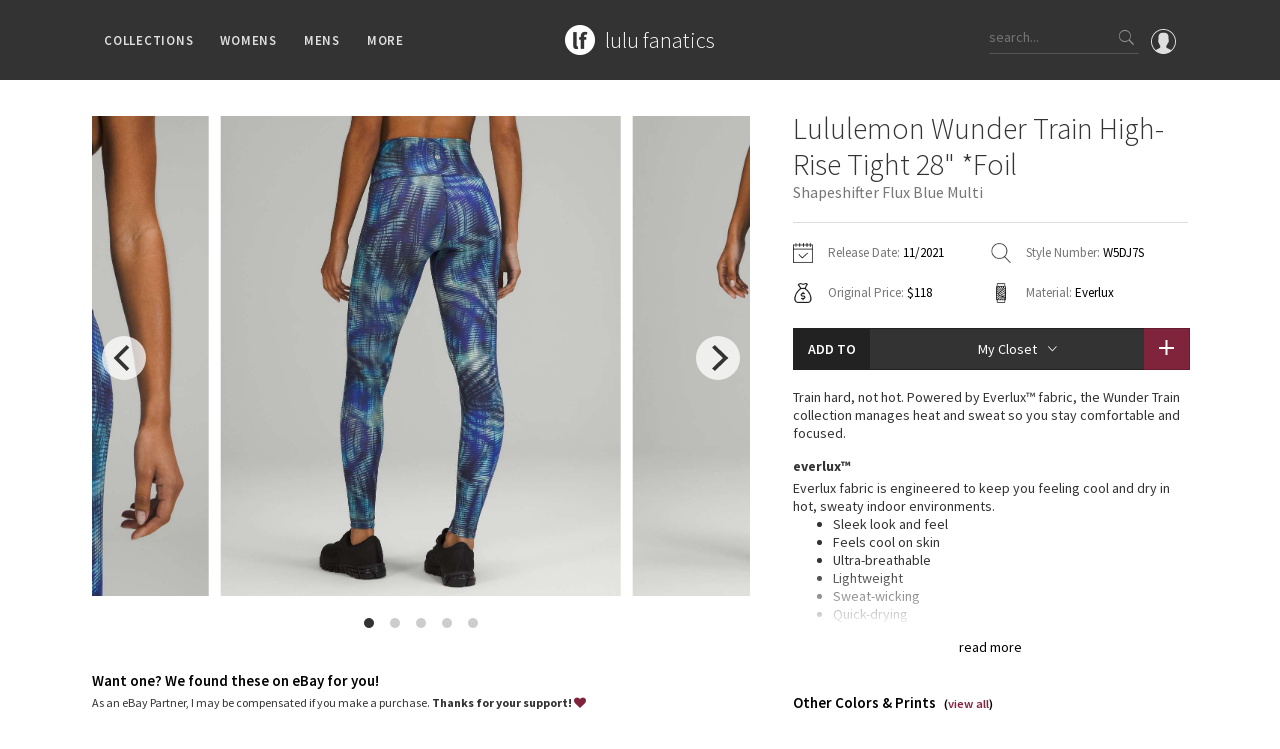

--- FILE ---
content_type: text/html; charset=utf-8
request_url: https://www.lulufanatics.com/item/69358/lululemon-wunder-train-high-rise-tight-28-foil-shapeshifter-flux-blue-multi
body_size: 321061
content:
<!DOCTYPE html>
<html lang="en">
<head prefix="og: http://ogp.me/ns# fb: http://ogp.me/ns/fb# product: http://ogp.me/ns/product#">
	<meta charset="UTF-8">
	<title>Lululemon Wunder Train High-Rise Tight 28&quot; *Foil - Shapeshifter Flux Blue Multi - lulu fanatics</title>
	<meta name="viewport" content="width=device-width, initial-scale=1, maximum-scale=1.0, minimum-scale=1.0, user-scalable=no"/>
	<meta name="format-detection" content="telephone=no"/>
	<meta property="fb:app_id" content="432027313547318" />
	<meta property="og:title" content="Lululemon Wunder Train High-Rise Tight 28&quot; *Foil - Shapeshifter Flux Blue Multi - lulu fanatics"/>
	<meta property="og:url" content="https://www.lulufanatics.com/item/69358/lululemon-wunder-train-high-rise-tight-28-foil-shapeshifter-flux-blue-multi"/>
	<meta property="og:site_name" content="lulu fanatics"/>
	<meta property="og:type" content="product"/>
	<meta property="og:image" content="https://storage.googleapis.com/lulu-fanatics/product/69358/1280/lululemon-wunder-train-high-rise-tight-28-foil-shapeshifter-flux-blue-multi-052478-375307.jpg"/>
	<meta property="product:price:amount" content="49.00"/>
	<meta property="product:price:currency" content="USD"/>
	<meta property="product:original_price:amount" content="118.00"/>
	<meta property="product:original_price:currency" content="USD"/>
  
	<meta property="product:availability" content="instock"/>
	<meta property="product:brand" content="lululemon athletica"/>
	
	
	<meta property="og:description" content="Release Date: 11/2021. Original Price: $118. Materials: Everlux. Color: Shapeshifter Flux Blue Multi. Train hard, not hot. Powered by Everlux™ fabric, the Wunder Train collection manages heat and sweat so you stay comfortable and focused.Everlux™Everlux fabric is engineered to keep you feeling cool and dry in hot, sweaty indoor environments.Sleek look and feelFeels cool on skinUltra-breathableLightweightSweat-wickingQuick-dryingFour-way stretchFeaturesDesigned for: TrainingLycra®: Added Lycra® fibre for shape retentionContinuous drawcord: Won&#39;t get pulled inside or lost in the washWaistband storage: Pocket on the waistband holds your key or cardRise + inseam: High rise, 28&quot; inseam"/>
	<meta name="description" content="Release Date: 11/2021. Original Price: $118. Materials: Everlux. Color: Shapeshifter Flux Blue Multi. Train hard, not hot. Powered by Everlux™ fabric, the Wunder Train collection manages heat and sweat so you stay comfortable and focused.Everlux™Everlux fabric is engineered to keep you feeling cool and dry in hot, sweaty indoor environments.Sleek look and feelFeels cool on skinUltra-breathableLightweightSweat-wickingQuick-dryingFour-way stretchFeaturesDesigned for: TrainingLycra®: Added Lycra® fibre for shape retentionContinuous drawcord: Won&#39;t get pulled inside or lost in the washWaistband storage: Pocket on the waistband holds your key or cardRise + inseam: High rise, 28&quot; inseam"/>
	
	
	<link rel="apple-touch-icon" sizes="57x57" href="/apple-icon-57x57.png">
	<link rel="apple-touch-icon" sizes="60x60" href="/apple-icon-60x60.png">
	<link rel="apple-touch-icon" sizes="72x72" href="/apple-icon-72x72.png">
	<link rel="apple-touch-icon" sizes="76x76" href="/apple-icon-76x76.png">
	<link rel="apple-touch-icon" sizes="114x114" href="/apple-icon-114x114.png">
	<link rel="apple-touch-icon" sizes="120x120" href="/apple-icon-120x120.png">
	<link rel="apple-touch-icon" sizes="144x144" href="/apple-icon-144x144.png">
	<link rel="apple-touch-icon" sizes="152x152" href="/apple-icon-152x152.png">
	<link rel="apple-touch-icon" sizes="180x180" href="/apple-icon-180x180.png">
	<link rel="icon" type="image/png" sizes="192x192"  href="/android-icon-192x192.png">
	<link rel="icon" type="image/png" sizes="32x32" href="/favicon-32x32.png">
	<link rel="icon" type="image/png" sizes="96x96" href="/favicon-96x96.png">
	<link rel="icon" type="image/png" sizes="16x16" href="/favicon-16x16.png">
	<link rel="manifest" href="/manifest.json">
	<meta name="msapplication-TileColor" content="#ffffff">
	<meta name="msapplication-TileImage" content="/ms-icon-144x144.png">
	<meta name="theme-color" content="#ffffff">
	
	<link rel="stylesheet" href="/styles/public.css.gz?v=4.3">
	<link href="https://fonts.googleapis.com/css?family=Source+Sans+Pro:200,300,400,600,700" rel="stylesheet">
	<script src="/js/public.min.js.gz?v=4.4"></script>
	<script>
    if (window.location.hash == '#_=_'){
      history.replaceState ? history.replaceState(null, null, window.location.href.split('#')[0]) : window.location.hash = '';
    }
  </script>
</head>
<body class="item-page">

	<div id="fb-root"></div>
	<script>
		window.fbAsyncInit = function() {
			FB.Event.subscribe('xfbml.render', function(response){ 
				if ($('.fb-comment-container').length > 0) {
					$('.fb-comment-container').slideDown();
				}
			});
			
			FB.Event.subscribe('edge.create', function(targetUrl) {
				ga('send', 'social', 'Facebook', 'like', targetUrl);
			});
			FB.Event.subscribe('edge.remove', function(targetUrl) {
				ga('send', 'social', 'Facebook', 'unlike', targetUrl);
			});
			FB.Event.subscribe('comment.create', function(response) {
				ga('send', 'social', 'Facebook', 'add comment', response.href);
			});
			FB.Event.subscribe('comment.remove', function(response) {
				ga('send', 'social', 'Facebook', 'delete comment', response.href);
			});
		};

		(function(d, s, id) {
		var js, fjs = d.getElementsByTagName(s)[0];
		if (d.getElementById(id)) return;
		js = d.createElement(s); js.id = id;
		js.src = "//connect.facebook.net/en_US/sdk.js#xfbml=1&version=v2.6&appId=432027313547318";
		fjs.parentNode.insertBefore(js, fjs);
	}(document, 'script', 'facebook-jssdk'));
	</script>

	<div class="nav">
		<div class="container">
			<div class="left">
				<div class="ion-navicon hamburger hidden-md hidden-lg"></div>
				<ul class="menus hidden-xs hidden-sm">
					<li>Collections
						<div class="sub-menu">
							<div class="padding clearfix">
								<div class="container">
									<ul class="categories">
										<li>
											Families
											<ul class="sub_categories">
											
												<li><a href="/collection/2/lululemon-speed-shorts">Speed Short</a></li>
											
												<li><a href="/collection/1/lululemon-vinyasa-scarves">Vinyasa Scarf</a></li>
											
												<li><a href="/collection/3/lululemon-cool-racerback-tanks">Cool Racerback</a></li>
											
												<li><a href="/collection/4/lululemon-scuba-hoodies">Scuba Hoodie</a></li>
											
												<li><a href="/collection/24/lululemon-gratitude-wrap-collection">Gratitude Wrap</a></li>
											
												<li><a href="/collection/25/lululemon-tech-mesh-collection">Tech Mesh</a></li>
											
												<li><a href="/collection/26/lululemon-fleecy-keen-jackets-collection">Fleecy Keen Jacket</a></li>
											
												<li><a href="/collection/28/lululemon-tuck-and-flow-long-sleeves-collection">Tuck And Flow Long Sleeve</a></li>
											
											</ul>	
										</li>
										<li class="smaller">
											Prints
											<ul class="sub_categories">
											
												<li><a href="/collection/3301/lululemon-summer-haze-collection">Summer Haze</a></li>
											
												<li><a href="/collection/3224/lululemon-aerial-collection">Aerial</a></li>
											
												<li><a href="/collection/3238/lululemon-transition-multi-collection">Transition Multi</a></li>
											
												<li><a href="/collection/33/lululemon-strive-collection">Strive</a></li>
											
												<li><a href="/collection/12/lululemon-clouded-dreams-print-collection">Clouded Dreams</a></li>
											
												<li><a href="/collection/13/lululemon-dottie-tribe-collection">Dottie Tribe</a></li>
											
												<li><a href="/collection/14/lululemon-camo-collection">Camo</a></li>
											
												<li><a href="/collection/16/lululemon-paisley-collection">Paisley</a></li>
											
												<li><a href="/collection/17/lululemon-blooming-pixie-collection">Blooming Pixie </a></li>
											
												<li><a href="/collection/18/lululemon-secret-garden-collection">Secret Garden</a></li>
											
											</ul>	
										</li>
										<li class="smaller">
											More Prints
											<ul class="sub_categories">
											
												<li><a href="/collection/19/lululemon-beachscape-collection">Beachscape</a></li>
											
												<li><a href="/collection/3212/lululemon-star-crushed-collection">Star Crushed</a></li>
											
												<li><a href="/collection/20/lululemon-inky-floral-collection">Inky Floral</a></li>
											
												<li><a href="/collection/21/lululemon-midnight-bloom-collection">Midnight Bloom </a></li>
											
												<li><a href="/collection/22/lululemon-parallel-stripe-collection">Parallel Stripe</a></li>
											
												<li><a href="/collection/23/lululemon-green-bean-inkwell-collection">Green Bean/Inkwell</a></li>
											
												<li><a href="/collection/29/lululemon-quiet-stripe-collection">Quiet Stripe</a></li>
											
												<li><a href="/collection/30/lululemon-midnight-iris-collection">Midnight Iris</a></li>
											
												<li><a href="/collection/31/lululemon-shibori-collection">Shibori</a></li>
											
												<li><a href="/collection/32/lululemon-stained-glass-collection">Stained Glass</a></li>
											
											</ul>	
										</li>
										<li>
											Special Edition
											<ul class="sub_categories">
											
												<li><a href="/collection/8351/disney-x-lululemon">Disney x Lululemon</a></li>
											
												<li><a href="/collection/8405/lululemon-x-madhappy-collection">Lululemon x Madhappy</a></li>
											
												<li><a href="/collection/8414/lululemon-seawheeze-2022-collection">Seawheeze 2022</a></li>
											
												<li><a href="/collection/6651/lululemon-seawheeze-2021-collection">Seawheeze 2021</a></li>
											
												<li><a href="/collection/6115/lululemon-seawheeze-2020-collection">Seawheeze 2020</a></li>
											
												<li><a href="/collection/4725/lululemon-seawheeze-2018">Seawheeze 2018</a></li>
											
												<li><a href="/collection/3382/lululemon-seawheeze-2017-collection">Seawheeze 2017</a></li>
											
												<li><a href="/collection/3438/lululemon-seawheeze-2016-collection">Seawheeze 2016</a></li>
											
												<li><a href="/collection/3439/lululemon-seawheeze-2015-collection">Seawheeze 2015</a></li>
											
												<li><a href="/collection/3440/lululemon-seawheeze-2014-collection">Seawheeze 2014</a></li>
											
												<li><a href="/collection/3441/lululemon-seawheeze-2013-collection">Seawheeze 2013</a></li>
											
												<li><a href="/collection/5/lululemon-seawheeze-collection">Seawheeze 2012</a></li>
											
												<li><a href="/collection/6/lululemon-wanderlust-collection">Wanderlust</a></li>
											
												<li><a href="/collection/9/lululemon-2016-canadian-olympic-volleyball-gear">2016 Olympics</a></li>
											
												<li><a href="/collection/27/lululemon-reflective-splatter-collection">Reflective Splatter</a></li>
											
												<li><a href="/collection/3133/lululemon-lights-out-collection">Lights Out</a></li>
											
												<li><a href="/collection/5025/lululemon-lunar-new-year-2019">Lunar New Year 2019</a></li>
											
												<li><a href="/collection/5791/lululemon-lunar-new-year-2020">Lunar New Year 2020</a></li>
											
												<li><a href="/collection/6351/lululemon-lunar-new-year-2021">Lunar New Year 2021</a></li>
											
												<li><a href="/collection/6928/lululemon-lunar-new-year-2022">Lunar New Year 2022</a></li>
											
												<li><a href="/collection/8408/lululemon-lunar-new-year-2023">Lunar New Year 2023</a></li>
											
												<li><a href="/collection/8409/lululemon-lunar-new-year-2024">Lunar New Year 2024</a></li>
											
												<li><a href="/collection/8629/lululemon-lunar-new-year-2025">Lunar New Year 2025</a></li>
											
												<li><a href="/collection/3335/lululemon-taryn-toomey-collection">Taryn Toomey Collection</a></li>
											
												<li><a href="/collection/5427/lululemon-x-barrys">X Barry&#39;s</a></li>
											
												<li><a href="/collection/9097/lululemon-x-so-youn-lee-collection">Lululemon x So Youn Lee</a></li>
											
												<li><a href="/collection/4781/lululemon-royal-ballet-collection">Royal Ballet Collection</a></li>
											
												<li><a href="/collection/5821/lululemon-x-robert-geller">Lululemon X Robert Geller</a></li>
											
												<li><a href="/collection/5579/lululemon-x-roksanda">X Roksanda</a></li>
											
												<li><a href="/collection/3304/lululemon-2017-la-marathon-capsule">LA Marathon</a></li>
											
											</ul>	
										</li>
										<li>
											OMG
											<ul class="sub_categories">
												<li><a href="/whats-new">What's New</a></li>
												<li><a href="/latest-price-changes">Latest Price Changes</a></li>
											
												<li><a href="/collection/8/lululemon-unicorn-collection">Unicorns</a></li>
											
												<li><a href="/collection/15/lululemon-worst-items-ever">WTF</a></li>
											
											</ul>	
										</li>
									</ul>
								</div>
							</div>
						</div>
					</li>
					<li>Womens
						<div class="sub-menu">
							<div class="padding clearfix">
								<div class="container">
									<ul class="categories">
									
										<li>
											Tops
											<ul class="sub_categories">
											
												<li><a href="/category/5/sports-bras">Sports Bras</a></li>
											
												<li><a href="/category/6/tanks">Tanks</a></li>
											
												<li><a href="/category/7/short-sleeves">Short Sleeves</a></li>
											
												<li><a href="/category/8/long-sleeves">Long Sleeves</a></li>
											
												<li><a href="/category/9/hoodies">Hoodies</a></li>
											
												<li><a href="/category/10/jackets">Jackets</a></li>
											
												<li><a href="/category/34/sweaters-+-wraps">Sweaters + Wraps</a></li>
											
												<li><a href="/category/11/dresses-+-onesies">Dresses + Onesies</a></li>
											
												<li><a href="/category/12/vests">Vests</a></li>
											
												<li><a href="/category/13/swim-tops">Swim Tops</a></li>
											
											</ul>	
										</li>
									
										<li>
											Bottoms
											<ul class="sub_categories">
											
												<li><a href="/category/27/shorts">Shorts</a></li>
											
												<li><a href="/category/28/skirts">Skirts</a></li>
											
												<li><a href="/category/29/crops">Crops</a></li>
											
												<li><a href="/category/30/7-8-pants">7/8 Pants</a></li>
											
												<li><a href="/category/31/pants">Pants</a></li>
											
												<li><a href="/category/32/swim-bottoms">Swim Bottoms</a></li>
											
												<li><a href="/category/33/underwear">Underwear</a></li>
											
											</ul>	
										</li>
									
										<li>
											Accessories
											<ul class="sub_categories">
											
												<li><a href="/category/21/mats-+-props">Mats + Props</a></li>
											
												<li><a href="/category/22/bags">Bags</a></li>
											
												<li><a href="/category/23/headbands-+-hats">Headbands + Hats</a></li>
											
												<li><a href="/category/24/scarves">Scarves</a></li>
											
												<li><a href="/category/25/socks">Socks</a></li>
											
												<li><a href="/category/83/shoes">Shoes</a></li>
											
												<li><a href="/category/26/water-bottles">Water Bottles</a></li>
											
												<li><a href="/category/35/other">Other</a></li>
											
											</ul>	
										</li>
									
									</ul>
								</div>
							</div>
						</div>
					</li>
					<li>Mens
						<div class="sub-menu">
							<div class="padding clearfix">
								<div class="container">
									<ul class="categories">
									
										<li>
											Tops
											<ul class="sub_categories">
											
												<li><a href="/category/43/mens-tanks">Tanks</a></li>
											
												<li><a href="/category/44/mens-short-sleeves">Short Sleeves</a></li>
											
												<li><a href="/category/45/mens-long-sleeves">Long Sleeves</a></li>
											
												<li><a href="/category/46/mens-jackets-+-hoodies">Jackets + Hoodies</a></li>
											
												<li><a href="/category/84/mens-vests">Vests</a></li>
											
												<li><a href="/category/85/mens-swim-tops">Swim Tops</a></li>
											
												<li><a href="/category/87/mens-sweaters">Sweaters</a></li>
											
											</ul>	
										</li>
									
										<li>
											Bottoms
											<ul class="sub_categories">
											
												<li><a href="/category/47/mens-pants">Pants</a></li>
											
												<li><a href="/category/49/mens-joggers">Joggers</a></li>
											
												<li><a href="/category/48/mens-shorts">Shorts</a></li>
											
												<li><a href="/category/50/mens-tights">Tights</a></li>
											
												<li><a href="/category/86/mens-swim-bottoms">Swim Bottoms</a></li>
											
											</ul>	
										</li>
									
										<li>
											Accessories
											<ul class="sub_categories">
											
												<li><a href="/category/51/mens-bags">Bags</a></li>
											
												<li><a href="/category/52/mens-yoga-mats-+-props">Yoga Mats + Props</a></li>
											
												<li><a href="/category/53/mens-scarves-+-gloves">Scarves + Gloves</a></li>
											
												<li><a href="/category/54/mens-socks-+-underwear">Socks + Underwear</a></li>
											
												<li><a href="/category/55/mens-water-bottles">Water Bottles</a></li>
											
												<li><a href="/category/56/mens-hats">Hats</a></li>
											
												<li><a href="/category/82/mens-shoes">Shoes</a></li>
											
												<li><a href="/category/57/mens-other">Other</a></li>
											
											</ul>	
										</li>
									
									</ul>
								</div>
							</div>
						</div>
					</li>
					<li>More
						<div class="sub-menu">
							<div class="padding clearfix">
								<div class="container">
									<ul class="categories">
										<li>
											Guides
											<ul class="sub_categories">
												<li><a href="/guide/1/lululemon-crb-size-guide">CRB Size Guide</a></li>
											</ul>	
										</li>
										<li>
											Articles
											<ul class="sub_categories">
												<li><a href="/article/1/ivivva-village-chill-scarf-vs-lululemon-vinyasa-scarf">Chill vs Vinyasa</a></li>
												<li><a href="/article/2/vinyasas-101-everything-youve-wanted-to-know-about-lululemon-vinyasas-and-more">Vinyasas 101</a></li>
											</ul>
										</li>
										<li>
											Contribute
											<ul class="sub_categories">
												<li><a href="/submit-a-product">Submit a Product</a></li>
											</ul>	
										</li>
										<li>
											About
											<ul class="sub_categories">
												<li><a href="/about">Meet Kym</a></li>
												<li><a href="/contact">Get In Touch</a></li>
											</ul>	
										</li>										
									</ul>
								</div>
							</div>
						</div>
					</li>
				</ul>
			</div>
			<div class="middle">
				<div class="logo-block">
					<a href="/"><div class="logo"></div></a>
					<div class="logo-text"><a href="/">
						<h1>lulu fanatics</h1>
					</a></div>
				</div>
			</div>
			<div class="right">
			  <a href="/signin"><div class="profile">
			    <svg xmlns="http://www.w3.org/2000/svg" viewBox="0 0 55 55"><path d="M55 27.5C55 12.337 42.663 0 27.5 0S0 12.337 0 27.5c0 8.01 3.444 15.228 8.926 20.258l-.026.023.892.753c.058.05.12.09.18.137.473.393.964.766 1.464 1.127.162.117.324.234.49.348.533.368 1.08.717 1.64 1.048.123.072.246.142.37.212.612.35 1.238.678 1.88.98l.14.064c2.09.97 4.32 1.683 6.652 2.104l.184.033c.724.125 1.456.225 2.197.292.09.007.18.012.27.02.738.06 1.484.1 2.24.1.75 0 1.488-.04 2.222-.098.093-.008.186-.013.28-.02.734-.068 1.46-.165 2.177-.288l.186-.034c2.297-.412 4.495-1.11 6.557-2.055.076-.035.153-.068.23-.104.616-.29 1.22-.602 1.81-.935.147-.083.293-.167.44-.253.537-.317 1.066-.648 1.58-1 .185-.126.366-.26.55-.39.438-.317.87-.643 1.288-.984.094-.075.194-.14.285-.217l.915-.763-.027-.023C51.523 42.802 55 35.55 55 27.5zm-53 0C2 13.44 13.44 2 27.5 2S53 13.44 53 27.5c0 7.577-3.325 14.39-8.59 19.063-.293-.203-.59-.385-.892-.537l-8.467-4.233c-.76-.38-1.23-1.144-1.23-1.993v-2.957c.195-.242.402-.516.616-.817 1.096-1.548 1.975-3.27 2.616-5.123 1.267-.602 2.085-1.864 2.085-3.29V24.07c0-.868-.318-1.71-.887-2.37v-4.667c.052-.52.236-3.448-1.883-5.864C34.524 9.064 31.54 8 27.5 8s-7.024 1.065-8.867 3.168c-2.12 2.416-1.935 5.346-1.883 5.864V21.7c-.568.66-.887 1.5-.887 2.368v3.545c0 1.1.494 2.128 1.34 2.82.81 3.174 2.477 5.576 3.093 6.39v2.894c0 .816-.445 1.566-1.162 1.958l-7.907 4.313c-.252.137-.502.297-.752.476C5.275 41.792 2 35.022 2 27.5z"/></svg>			    
			  </div></a>
				<div class="search hidden-xs">
					<input type="text" class="search-input" placeholder="search...">
					<div class="button ion-ios-search search-button"></div>
				</div>
				<div class="ion-ios-search mobile-search hidden-sm hidden-md hidden-lg"></div>				
			</div>
		</div>
	</div>
	
	<div class="mobile-menu hidden-md hidden-lg">
		<div class="scroller">
			<ul>
				<li><a href="/">Home</a></li>
				<li><a href="#" class="has-submenu">Collections <i class="ion-ios-arrow-down"></i></a>
					<ul>
						<li><a href="/whats-new">What's New</a></li>
						<li><a href="/latest-price-changes">Latest Price Changes</a></li>
						
							<li><a href="/collection/2/lululemon-speed-shorts">Speed Short</a></li>
						
							<li><a href="/collection/1/lululemon-vinyasa-scarves">Vinyasa Scarf</a></li>
						
							<li><a href="/collection/3/lululemon-cool-racerback-tanks">Cool Racerback</a></li>
						
							<li><a href="/collection/4/lululemon-scuba-hoodies">Scuba Hoodie</a></li>
						
							<li><a href="/collection/24/lululemon-gratitude-wrap-collection">Gratitude Wrap</a></li>
						
							<li><a href="/collection/25/lululemon-tech-mesh-collection">Tech Mesh</a></li>
						
							<li><a href="/collection/26/lululemon-fleecy-keen-jackets-collection">Fleecy Keen Jacket</a></li>
						
							<li><a href="/collection/28/lululemon-tuck-and-flow-long-sleeves-collection">Tuck And Flow Long Sleeve</a></li>
						
						
							<li><a href="/collection/3301/lululemon-summer-haze-collection">Summer Haze</a></li>
						
							<li><a href="/collection/3224/lululemon-aerial-collection">Aerial</a></li>
						
							<li><a href="/collection/3238/lululemon-transition-multi-collection">Transition Multi</a></li>
						
							<li><a href="/collection/33/lululemon-strive-collection">Strive</a></li>
						
							<li><a href="/collection/12/lululemon-clouded-dreams-print-collection">Clouded Dreams</a></li>
						
							<li><a href="/collection/13/lululemon-dottie-tribe-collection">Dottie Tribe</a></li>
						
							<li><a href="/collection/14/lululemon-camo-collection">Camo</a></li>
						
							<li><a href="/collection/16/lululemon-paisley-collection">Paisley</a></li>
						
							<li><a href="/collection/17/lululemon-blooming-pixie-collection">Blooming Pixie </a></li>
						
							<li><a href="/collection/18/lululemon-secret-garden-collection">Secret Garden</a></li>
						
							<li><a href="/collection/19/lululemon-beachscape-collection">Beachscape</a></li>
						
							<li><a href="/collection/3212/lululemon-star-crushed-collection">Star Crushed</a></li>
						
							<li><a href="/collection/20/lululemon-inky-floral-collection">Inky Floral</a></li>
						
							<li><a href="/collection/21/lululemon-midnight-bloom-collection">Midnight Bloom </a></li>
						
							<li><a href="/collection/22/lululemon-parallel-stripe-collection">Parallel Stripe</a></li>
						
							<li><a href="/collection/23/lululemon-green-bean-inkwell-collection">Green Bean/Inkwell</a></li>
						
							<li><a href="/collection/29/lululemon-quiet-stripe-collection">Quiet Stripe</a></li>
						
							<li><a href="/collection/30/lululemon-midnight-iris-collection">Midnight Iris</a></li>
						
							<li><a href="/collection/31/lululemon-shibori-collection">Shibori</a></li>
						
							<li><a href="/collection/32/lululemon-stained-glass-collection">Stained Glass</a></li>
						
						
							<li><a href="/collection/8351/disney-x-lululemon">Disney x Lululemon</a></li>
						
							<li><a href="/collection/8405/lululemon-x-madhappy-collection">Lululemon x Madhappy</a></li>
						
							<li><a href="/collection/8414/lululemon-seawheeze-2022-collection">Seawheeze 2022</a></li>
						
							<li><a href="/collection/6651/lululemon-seawheeze-2021-collection">Seawheeze 2021</a></li>
						
							<li><a href="/collection/6115/lululemon-seawheeze-2020-collection">Seawheeze 2020</a></li>
						
							<li><a href="/collection/4725/lululemon-seawheeze-2018">Seawheeze 2018</a></li>
						
							<li><a href="/collection/3382/lululemon-seawheeze-2017-collection">Seawheeze 2017</a></li>
						
							<li><a href="/collection/3438/lululemon-seawheeze-2016-collection">Seawheeze 2016</a></li>
						
							<li><a href="/collection/3439/lululemon-seawheeze-2015-collection">Seawheeze 2015</a></li>
						
							<li><a href="/collection/3440/lululemon-seawheeze-2014-collection">Seawheeze 2014</a></li>
						
							<li><a href="/collection/3441/lululemon-seawheeze-2013-collection">Seawheeze 2013</a></li>
						
							<li><a href="/collection/5/lululemon-seawheeze-collection">Seawheeze 2012</a></li>
						
							<li><a href="/collection/6/lululemon-wanderlust-collection">Wanderlust</a></li>
						
							<li><a href="/collection/9/lululemon-2016-canadian-olympic-volleyball-gear">2016 Olympics</a></li>
						
							<li><a href="/collection/27/lululemon-reflective-splatter-collection">Reflective Splatter</a></li>
						
							<li><a href="/collection/3133/lululemon-lights-out-collection">Lights Out</a></li>
						
							<li><a href="/collection/5025/lululemon-lunar-new-year-2019">Lunar New Year 2019</a></li>
						
							<li><a href="/collection/5791/lululemon-lunar-new-year-2020">Lunar New Year 2020</a></li>
						
							<li><a href="/collection/6351/lululemon-lunar-new-year-2021">Lunar New Year 2021</a></li>
						
							<li><a href="/collection/6928/lululemon-lunar-new-year-2022">Lunar New Year 2022</a></li>
						
							<li><a href="/collection/8408/lululemon-lunar-new-year-2023">Lunar New Year 2023</a></li>
						
							<li><a href="/collection/8409/lululemon-lunar-new-year-2024">Lunar New Year 2024</a></li>
						
							<li><a href="/collection/8629/lululemon-lunar-new-year-2025">Lunar New Year 2025</a></li>
						
							<li><a href="/collection/3335/lululemon-taryn-toomey-collection">Taryn Toomey Collection</a></li>
						
							<li><a href="/collection/5427/lululemon-x-barrys">X Barry&#39;s</a></li>
						
							<li><a href="/collection/9097/lululemon-x-so-youn-lee-collection">Lululemon x So Youn Lee</a></li>
						
							<li><a href="/collection/4781/lululemon-royal-ballet-collection">Royal Ballet Collection</a></li>
						
							<li><a href="/collection/5821/lululemon-x-robert-geller">Lululemon X Robert Geller</a></li>
						
							<li><a href="/collection/5579/lululemon-x-roksanda">X Roksanda</a></li>
						
							<li><a href="/collection/3304/lululemon-2017-la-marathon-capsule">LA Marathon</a></li>
						
						
							<li><a href="/collection/8/lululemon-unicorn-collection">Unicorns</a></li>
						
							<li><a href="/collection/15/lululemon-worst-items-ever">WTF</a></li>
						
					</ul>
				</li>
				<li><a href="#" class="has-submenu">Womens <i class="ion-ios-arrow-down"></i></a>
					<ul>
					
						<li><a href="#" class="has-submenu">Tops <i class="ion-ios-arrow-down"></i></a>
							<ul class="deep">
							
								<li><a href="/category/5/sports-bras">Sports Bras</a></li>
							
								<li><a href="/category/6/tanks">Tanks</a></li>
							
								<li><a href="/category/7/short-sleeves">Short Sleeves</a></li>
							
								<li><a href="/category/8/long-sleeves">Long Sleeves</a></li>
							
								<li><a href="/category/9/hoodies">Hoodies</a></li>
							
								<li><a href="/category/10/jackets">Jackets</a></li>
							
								<li><a href="/category/34/sweaters-+-wraps">Sweaters + Wraps</a></li>
							
								<li><a href="/category/11/dresses-+-onesies">Dresses + Onesies</a></li>
							
								<li><a href="/category/12/vests">Vests</a></li>
							
								<li><a href="/category/13/swim-tops">Swim Tops</a></li>
							
							</ul>	
						</li>
					
						<li><a href="#" class="has-submenu">Bottoms <i class="ion-ios-arrow-down"></i></a>
							<ul class="deep">
							
								<li><a href="/category/27/shorts">Shorts</a></li>
							
								<li><a href="/category/28/skirts">Skirts</a></li>
							
								<li><a href="/category/29/crops">Crops</a></li>
							
								<li><a href="/category/30/7-8-pants">7/8 Pants</a></li>
							
								<li><a href="/category/31/pants">Pants</a></li>
							
								<li><a href="/category/32/swim-bottoms">Swim Bottoms</a></li>
							
								<li><a href="/category/33/underwear">Underwear</a></li>
							
							</ul>	
						</li>
					
						<li><a href="#" class="has-submenu">Accessories <i class="ion-ios-arrow-down"></i></a>
							<ul class="deep">
							
								<li><a href="/category/21/mats-+-props">Mats + Props</a></li>
							
								<li><a href="/category/22/bags">Bags</a></li>
							
								<li><a href="/category/23/headbands-+-hats">Headbands + Hats</a></li>
							
								<li><a href="/category/24/scarves">Scarves</a></li>
							
								<li><a href="/category/25/socks">Socks</a></li>
							
								<li><a href="/category/83/shoes">Shoes</a></li>
							
								<li><a href="/category/26/water-bottles">Water Bottles</a></li>
							
								<li><a href="/category/35/other">Other</a></li>
							
							</ul>	
						</li>
					
					</ul>
				</li>
				<li><a href="#" class="has-submenu">Mens <i class="ion-ios-arrow-down"></i></a>
					<ul>
					
						<li><a href="#" class="has-submenu">Tops <i class="ion-ios-arrow-down"></i></a>
							<ul class="deep">
							
								<li><a href="/category/43/mens-tanks">Tanks</a></li>
							
								<li><a href="/category/44/mens-short-sleeves">Short Sleeves</a></li>
							
								<li><a href="/category/45/mens-long-sleeves">Long Sleeves</a></li>
							
								<li><a href="/category/46/mens-jackets-+-hoodies">Jackets + Hoodies</a></li>
							
								<li><a href="/category/84/mens-vests">Vests</a></li>
							
								<li><a href="/category/85/mens-swim-tops">Swim Tops</a></li>
							
								<li><a href="/category/87/mens-sweaters">Sweaters</a></li>
							
							</ul>	
						</li>
					
						<li><a href="#" class="has-submenu">Bottoms <i class="ion-ios-arrow-down"></i></a>
							<ul class="deep">
							
								<li><a href="/category/47/mens-pants">Pants</a></li>
							
								<li><a href="/category/49/mens-joggers">Joggers</a></li>
							
								<li><a href="/category/48/mens-shorts">Shorts</a></li>
							
								<li><a href="/category/50/mens-tights">Tights</a></li>
							
								<li><a href="/category/86/mens-swim-bottoms">Swim Bottoms</a></li>
							
							</ul>	
						</li>
					
						<li><a href="#" class="has-submenu">Accessories <i class="ion-ios-arrow-down"></i></a>
							<ul class="deep">
							
								<li><a href="/category/51/mens-bags">Bags</a></li>
							
								<li><a href="/category/52/mens-yoga-mats-+-props">Yoga Mats + Props</a></li>
							
								<li><a href="/category/53/mens-scarves-+-gloves">Scarves + Gloves</a></li>
							
								<li><a href="/category/54/mens-socks-+-underwear">Socks + Underwear</a></li>
							
								<li><a href="/category/55/mens-water-bottles">Water Bottles</a></li>
							
								<li><a href="/category/56/mens-hats">Hats</a></li>
							
								<li><a href="/category/82/mens-shoes">Shoes</a></li>
							
								<li><a href="/category/57/mens-other">Other</a></li>
							
							</ul>	
						</li>
					
					</ul>
				</li>
				<li><a href="#" class="has-submenu">Guides <i class="ion-ios-arrow-down"></i></a>
					<ul>
						<li><a href="/guide/1/lululemon-crb-size-guide">CRB Size Guide</a></li>
					</ul>
				</li>
				<li><a href="#" class="has-submenu">Articles <i class="ion-ios-arrow-down"></i></a>
					<ul>
						<li><a href="/article/1/ivivva-village-chill-scarf-vs-lululemon-vinyasa-scarf">Chill vs Vinyasa</a></li>
						<li><a href="/article/2/vinyasas-101-everything-youve-wanted-to-know-about-lululemon-vinyasas-and-more">Vinyasas 101</a></li>
					</ul>
				</li>
				<li><a href="/submit-a-product">Submit a Product</a></li>
				<li><a href="/about">About</a></li>
				<li><a href="/contact">Contact</a></li>
			</ul>
		</div>
	</div>
	
	<div class="search-bar hidden-sm hidden-md hidden-lg">
		<div class="search mobile">
			<input type="text" class="search-input" id="mobile_search_input" placeholder="What are you looking for?">
			<div class="button ion-ios-search search-button"></div>
		</div>
		<div class="search-instructions">
			<p>You can search any combination of name, color or print<p>
			<p>...or search by an exact item number.</p>
			<p class="examples-title">for example</p>
			<p class="example">ghost herringbone vinyasa</p>
			<p class="example">blooming pixie</p>
			<p class="example">red tank</p>
			<p class="example">W7578S</p>
		</div>
	</div>
	
	<div class="overlay"></div>
	
	

	<div class="wrapper">
		<div class="top-push short"></div>
		
		<script type="application/ld+json">
{
  "@context": "http://schema.org/",
  "@type": "Product",
  "name": "Lululemon Wunder Train High-Rise Tight 28&quot; *Foil - Shapeshifter Flux Blue Multi",
  "image": "https://storage.googleapis.com/lulu-fanatics/product/69358/1280/lululemon-wunder-train-high-rise-tight-28-foil-shapeshifter-flux-blue-multi-052478-375307.jpg",
  "description": "Release Date: 11/2021. Original Price: $118. Materials: Everlux. Color: Shapeshifter Flux Blue Multi. Train hard, not hot. Powered by Everlux™ fabric, the Wunder Train collection manages heat and sweat so you stay comfortable and focused.Everlux™Everlux fabric is engineered to keep you feeling cool and dry in hot, sweaty indoor environments.Sleek look and feelFeels cool on skinUltra-breathableLightweightSweat-wickingQuick-dryingFour-way stretchFeaturesDesigned for: TrainingLycra®: Added Lycra® fibre for shape retentionContinuous drawcord: Won&#39;t get pulled inside or lost in the washWaistband storage: Pocket on the waistband holds your key or cardRise + inseam: High rise, 28&quot; inseam",
  "mpn": "W5DJ7S",
  "brand": {
    "@type": "Thing",
    "name": "lululemon athletica"
  },
  "offers": {
    "@type": "Offer",
    "priceCurrency": "USD",
    "price": "49.00",
    "priceValidUntil": "2020-01-01",
    "itemCondition": "http://schema.org/UsedCondition",
    "availability": "http://schema.org/InStock",
    "seller": {
      "@type": "Organization",
      "name": "lulu fanatics"
    }
  }
}
</script>


<div class="container">
	<div class="photos carousel">
	
		<div class="photo carousel-cell">
			<div style="position: absolute; top: 0; left: 0; width: 100%; height: 100%; z-index: 1;"></div>
			<img src="https://storage.googleapis.com/lulu-fanatics/product/69358/1280/lululemon-wunder-train-high-rise-tight-28-foil-shapeshifter-flux-blue-multi-052478-375307.jpg" alt="Lululemon Wunder Train High-Rise Tight 28&quot; *Foil - Shapeshifter Flux Blue Multi">
		</div>		
	
		<div class="photo carousel-cell">
			<div style="position: absolute; top: 0; left: 0; width: 100%; height: 100%; z-index: 1;"></div>
			<img src="https://storage.googleapis.com/lulu-fanatics/product/69358/1280/lululemon-wunder-train-high-rise-tight-28-foil-shapeshifter-flux-blue-multi-052478-375306.jpg" alt="Lululemon Wunder Train High-Rise Tight 28&quot; *Foil - Shapeshifter Flux Blue Multi">
		</div>		
	
		<div class="photo carousel-cell">
			<div style="position: absolute; top: 0; left: 0; width: 100%; height: 100%; z-index: 1;"></div>
			<img src="https://storage.googleapis.com/lulu-fanatics/product/69358/1280/lululemon-wunder-train-high-rise-tight-28-foil-shapeshifter-flux-blue-multi-052478-375308.jpg" alt="Lululemon Wunder Train High-Rise Tight 28&quot; *Foil - Shapeshifter Flux Blue Multi">
		</div>		
	
		<div class="photo carousel-cell">
			<div style="position: absolute; top: 0; left: 0; width: 100%; height: 100%; z-index: 1;"></div>
			<img src="https://storage.googleapis.com/lulu-fanatics/product/69358/1280/lululemon-wunder-train-high-rise-tight-28-foil-shapeshifter-flux-blue-multi-052478-375309.jpg" alt="Lululemon Wunder Train High-Rise Tight 28&quot; *Foil - Shapeshifter Flux Blue Multi">
		</div>		
	
		<div class="photo carousel-cell">
			<div style="position: absolute; top: 0; left: 0; width: 100%; height: 100%; z-index: 1;"></div>
			<img src="https://storage.googleapis.com/lulu-fanatics/product/69358/1280/lululemon-wunder-train-high-rise-tight-28-foil-shapeshifter-flux-blue-multi-052478-375310.jpg" alt="Lululemon Wunder Train High-Rise Tight 28&quot; *Foil - Shapeshifter Flux Blue Multi">
		</div>		
	
	</div>
	<div class="details">
		<h1 id="title">Lululemon Wunder Train High-Rise Tight 28&quot; *Foil</h1>
		<h2 id="subtitle">Shapeshifter Flux Blue Multi</h2>
		<div class="addthis_inline_share_toolbox"></div>
		<ul class="icons clearfix">
			
			<li class="icon">
				<div class="icon-image" style="background-image: url('https://storage.googleapis.com/lulu-fanatics/assets/images/icons/release-date.png');"></div>
				<h3 class="icon-label">Release Date:</h3>
				<h4 class="icon-value">11/2021</h4>
			</li>
			
			
			<li class="icon">
				<div class="icon-image" style="background-image: url('https://storage.googleapis.com/lulu-fanatics/assets/images/icons/search.png');"></div>
				<h3 class="icon-label">Style Number:</h3>
				<h4 class="icon-value">W5DJ7S</h4>
			</li>
			
			
			<li class="icon">
				<div class="icon-image" style="background-image: url('https://storage.googleapis.com/lulu-fanatics/assets/images/icons/original-price.png');"></div>
				<h3 class="icon-label">Original Price:</h3>
				<h4 class="icon-value">$118</h4>
			</li>
			
			
			<li class="icon">
				<div class="icon-image" style="background-image: url('https://storage.googleapis.com/lulu-fanatics/assets/images/icons/material.png');"></div>
				<h3 class="icon-label">Material:</h3>
				<h4 class="icon-value">Everlux</h4>
			</li>
			
			
			
			
			
			
		</ul>
			
		<div class="addto-container">
		  <div class="addto ">
        <div class="add-right" data-id="69358"><span class="ion-android-add"></span><span class="ion-android-remove"></span></div>
		    <div class="add-left"><span class="add">Add to</span><span class="remove">Remove</span></div>
		    <div class="add-middle">
          <div class="menu">
          
            <span class="selected">My Closet</span><span class="icon"><span class="ion-ios-arrow-down"></span></span>
          
          </div>
		    </div>		    
		  </div>
<!--			<div class="fb-like" data-layout="standard" data-action="like" data-size="small" data-show-faces="true" data-share="true"></div>-->
		</div>
    								
		<div class="description">
			<a id="read_more" href="#">read more</a>
		  
			<p>Train hard, not hot. Powered by Everlux™ fabric, the Wunder Train collection manages heat and sweat so you stay comfortable and focused.</p><h3>Everlux™</h3><p>Everlux fabric is engineered to keep you feeling cool and dry in hot, sweaty indoor environments.</p><ul><li>Sleek look and feel</li><li>Feels cool on skin</li><li>Ultra-breathable</li><li>Lightweight</li><li>Sweat-wicking</li><li>Quick-drying</li><li>Four-way stretch</li></ul><h3>Features</h3><ul><li><b>Designed for</b>: Training</li><li><b>Lycra®</b>: Added Lycra® fibre for shape retention</li><li><b>Continuous drawcord</b>: Won't get pulled inside or lost in the wash</li><li><b>Waistband storage</b>: Pocket on the waistband holds your key or card</li><li><b>Rise + inseam</b>: High rise, 28" inseam</li></ul>
		</div>
				
	</div>
</div>

<div style="clear: both; height: 50px;"></div>

<div class="container">

	<div class="row ebay-container" data-keywords="lululemon wunder train tight shapeshifter" data-category="pant">
		<h2>Want one? We found these on eBay for you!</h2>
		<p class="affiliate-disclaimer" style="margin: -10px 0 15px 0; text-align: left;">As an eBay Partner, I may be compensated if you make a purchase. <b>Thanks for your support!</b></span> <i class="fa fa-heart"></i></p>
		<table class="table ebay-items"></table>
    
    
		<img style="text-decoration:none;border:0;padding:0;margin:0;" src="https://www.ebayadservices.com/marketingtracking/v1/impression?mpt=[CACHEBUSTER]&mkcid=1&mkrid=711-53200-19255-0&mkevt=2&siteid=0&campid=5337846952&ad_type=0&toolid=10001&customid=pdp">
		
	</div>
	
	<div class="right-column">
	
<!--
	  <div class="ebates" onclick="ga('send', 'event', 'ebates', 'click'); window.open('https://www.ebates.com/r/KYM574?eeid=35386');">    
		  <div>
        <img src="https://storage.googleapis.com/lulu-fanatics/assets/images/ebates.png" alt="ebates">
        <p>Earn cash back almost everywhere you shop<br>+ $10 bonus cash on your first purchase!</p>
        <p class="signup">Free sign up</p>
      </div>
		</div>
-->
	
<!--	<script src="//z-na.amazon-adsystem.com/widgets/onejs?MarketPlace=US&adInstanceId=d13ce70e-2460-4e30-a35f-0cf2a8712785"></script>-->
<!--
    <script async src="//pagead2.googlesyndication.com/pagead/js/adsbygoogle.js"></script>
    <ins class="adsbygoogle"
         style="display:block; text-align:center;"
         data-ad-format="fluid"
         data-ad-layout="in-article"
         data-ad-client="ca-pub-4846162481996057"
         data-ad-slot="6354668525"></ins>
    <script>
         (adsbygoogle = window.adsbygoogle || []).push({});
    </script>
-->
    
		
		<div>
			<h2>Other Colors &amp; Prints <small class="article-padding" style="padding: 0 0 0 5px;">(<a href="/collection/5806/lululemon-wunder-train-high-rise-tight">view all</a>)</small></h2>
			<div class="related-products">
			
				<div class="related-product carousel-cell">
					<a href="/item/81633/lululemon-wunder-train-high-rise-tight-with-pockets-25-psychic" title="Psychic"><div style="position: absolute; top: 0; left: 0; width: 100%; height: 100%; z-index: 1;"></div></a>
					<img src="https://storage.googleapis.com/lulu-fanatics/assets/images/related_product.jpg" data-flickity-lazyload="https://storage.googleapis.com/lulu-fanatics/product/81633/640/lululemon-wunder-train-high-rise-tight-with-pockets-25-psychic-030083-433530.jpg" alt="Wunder Train High-Rise Tight with Pockets 25&quot; - Psychic">
				</div>
			
				<div class="related-product carousel-cell">
					<a href="/item/93027/lululemon-wunder-train-high-rise-tight-with-pockets-25-grey-eucalyptus" title="Grey Eucalyptus"><div style="position: absolute; top: 0; left: 0; width: 100%; height: 100%; z-index: 1;"></div></a>
					<img src="https://storage.googleapis.com/lulu-fanatics/assets/images/related_product.jpg" data-flickity-lazyload="https://storage.googleapis.com/lulu-fanatics/product/93027/640/lululemon-wunder-train-high-rise-tight-with-pockets-25-grey-eucalyptus-064762-494907.jpg" alt="Wunder Train High-Rise Tight with Pockets 25&quot; - Grey Eucalyptus">
				</div>
			
				<div class="related-product carousel-cell">
					<a href="/item/82382/lululemon-wunder-train-high-rise-tight-28-chambray" title="Chambray"><div style="position: absolute; top: 0; left: 0; width: 100%; height: 100%; z-index: 1;"></div></a>
					<img src="https://storage.googleapis.com/lulu-fanatics/assets/images/related_product.jpg" data-flickity-lazyload="https://storage.googleapis.com/lulu-fanatics/product/82382/640/lululemon-wunder-train-high-rise-tight-28-chambray-038292-437572.jpg" alt="Wunder Train High-Rise Tight 28&quot; - Chambray">
				</div>
			
				<div class="related-product carousel-cell">
					<a href="/item/99643/lululemon-wunder-train-high-rise-tight-28-pink-dragonfruit" title="Pink Dragonfruit"><div style="position: absolute; top: 0; left: 0; width: 100%; height: 100%; z-index: 1;"></div></a>
					<img src="https://storage.googleapis.com/lulu-fanatics/assets/images/related_product.jpg" data-flickity-lazyload="https://storage.googleapis.com/lulu-fanatics/product/99643/640/lululemon-wunder-train-high-rise-tight-28-pink-dragonfruit-070687-531802.jpg" alt="Wunder Train High-Rise Tight 28&quot; - Pink Dragonfruit">
				</div>
			
				<div class="related-product carousel-cell">
					<a href="/item/69964/lululemon-wunder-train-high-rise-tight-28-foil-logo-flourish-black-iridescent-foil" title="Logo Flourish Black Iridescent Foil"><div style="position: absolute; top: 0; left: 0; width: 100%; height: 100%; z-index: 1;"></div></a>
					<img src="https://storage.googleapis.com/lulu-fanatics/assets/images/related_product.jpg" data-flickity-lazyload="https://storage.googleapis.com/lulu-fanatics/product/69964/640/lululemon-wunder-train-high-rise-tight-28-foil-logo-flourish-black-iridescent-foil-052548-378161.jpg" alt="Wunder Train High-Rise Tight 28&quot; *Foil - Logo Flourish Black Iridescent Foil">
				</div>
			
				<div class="related-product carousel-cell">
					<a href="/item/91146/lululemon-wunder-train-high-rise-tight-28-cerulean-blue" title="Cerulean Blue"><div style="position: absolute; top: 0; left: 0; width: 100%; height: 100%; z-index: 1;"></div></a>
					<img src="https://storage.googleapis.com/lulu-fanatics/assets/images/related_product.jpg" data-flickity-lazyload="https://storage.googleapis.com/lulu-fanatics/product/91146/640/lululemon-wunder-train-high-rise-tight-28-cerulean-blue-027754-484393.jpg" alt="Wunder Train High-Rise Tight 28&quot; - Cerulean Blue">
				</div>
			
				<div class="related-product carousel-cell">
					<a href="/item/92732/lululemon-wunder-train-high-rise-tight-25-oasis-blue" title="Oasis Blue"><div style="position: absolute; top: 0; left: 0; width: 100%; height: 100%; z-index: 1;"></div></a>
					<img src="https://storage.googleapis.com/lulu-fanatics/assets/images/related_product.jpg" data-flickity-lazyload="https://storage.googleapis.com/lulu-fanatics/product/92732/640/lululemon-wunder-train-high-rise-tight-25-oasis-blue-038470-493271.jpg" alt="Wunder Train High-Rise Tight 25&quot; - Oasis Blue">
				</div>
			
				<div class="related-product carousel-cell">
					<a href="/item/90553/lululemon-wunder-train-high-rise-tight-with-pockets-25-graphite-grey" title="Graphite Grey"><div style="position: absolute; top: 0; left: 0; width: 100%; height: 100%; z-index: 1;"></div></a>
					<img src="https://storage.googleapis.com/lulu-fanatics/assets/images/related_product.jpg" data-flickity-lazyload="https://storage.googleapis.com/lulu-fanatics/product/90553/640/lululemon-wunder-train-high-rise-tight-with-pockets-25-graphite-grey-030210-481124.jpg" alt="Wunder Train High-Rise Tight with Pockets 25&quot; - Graphite Grey">
				</div>
			
				<div class="related-product carousel-cell">
					<a href="/item/66004/lululemon-wunder-train-high-rise-tight-25-topography-multi" title="Topography Multi"><div style="position: absolute; top: 0; left: 0; width: 100%; height: 100%; z-index: 1;"></div></a>
					<img src="https://storage.googleapis.com/lulu-fanatics/assets/images/related_product.jpg" data-flickity-lazyload="https://storage.googleapis.com/lulu-fanatics/product/66004/640/lululemon-wunder-train-high-rise-tight-25-topography-multi-049409-360496.jpg" alt="Wunder Train High-Rise Tight 25&quot; - Topography Multi">
				</div>
			
				<div class="related-product carousel-cell">
					<a href="/item/81643/lululemon-wunder-train-high-rise-tight-with-pockets-25-grey-sage" title="Grey Sage"><div style="position: absolute; top: 0; left: 0; width: 100%; height: 100%; z-index: 1;"></div></a>
					<img src="https://storage.googleapis.com/lulu-fanatics/assets/images/related_product.jpg" data-flickity-lazyload="https://storage.googleapis.com/lulu-fanatics/product/81643/640/lululemon-wunder-train-high-rise-tight-with-pockets-25-grey-sage-036763-433587.jpg" alt="Wunder Train High-Rise Tight with Pockets 25&quot; - Grey Sage">
				</div>
			
				<div class="related-product carousel-cell">
					<a href="/item/60192/lululemon-wunder-train-high-rise-tight-25-midnight-orchid" title="Midnight Orchid"><div style="position: absolute; top: 0; left: 0; width: 100%; height: 100%; z-index: 1;"></div></a>
					<img src="https://storage.googleapis.com/lulu-fanatics/assets/images/related_product.jpg" data-flickity-lazyload="https://storage.googleapis.com/lulu-fanatics/product/60192/640/lululemon-wunder-train-high-rise-tight-25-midnight-orchid-044670-334254.jpg" alt="Wunder Train High-Rise Tight 25&quot; - Midnight Orchid">
				</div>
			
				<div class="related-product carousel-cell">
					<a href="/item/89921/lululemon-wunder-train-high-rise-tight-28-hot-heat" title="Hot Heat"><div style="position: absolute; top: 0; left: 0; width: 100%; height: 100%; z-index: 1;"></div></a>
					<img src="https://storage.googleapis.com/lulu-fanatics/assets/images/related_product.jpg" data-flickity-lazyload="https://storage.googleapis.com/lulu-fanatics/product/89921/640/lululemon-wunder-train-high-rise-tight-28-hot-heat-034668-477597.jpg" alt="Wunder Train High-Rise Tight 28&quot; - Hot Heat">
				</div>
			
				<div class="related-product carousel-cell">
					<a href="/item/102322/lululemon-wunder-train-high-rise-tight-28-college-purple" title="College Purple"><div style="position: absolute; top: 0; left: 0; width: 100%; height: 100%; z-index: 1;"></div></a>
					<img src="https://storage.googleapis.com/lulu-fanatics/assets/images/related_product.jpg" data-flickity-lazyload="https://storage.googleapis.com/lulu-fanatics/product/102322/640/lululemon-wunder-train-high-rise-tight-28-college-purple-062328-546755.jpg" alt="Wunder Train High-Rise Tight 28&quot; - College Purple">
				</div>
			
				<div class="related-product carousel-cell">
					<a href="/item/64605/lululemon-wunder-train-high-rise-tight-28-teal-lagoon" title="Teal Lagoon"><div style="position: absolute; top: 0; left: 0; width: 100%; height: 100%; z-index: 1;"></div></a>
					<img src="https://storage.googleapis.com/lulu-fanatics/assets/images/related_product.jpg" data-flickity-lazyload="https://storage.googleapis.com/lulu-fanatics/product/64605/640/lululemon-wunder-train-high-rise-tight-28-teal-lagoon-048285-354410.jpg" alt="Wunder Train High-Rise Tight 28&quot; - Teal Lagoon">
				</div>
			
				<div class="related-product carousel-cell">
					<a href="/item/71276/lululemon-wunder-train-high-rise-tight-28-vintage-plum" title="Vintage Plum"><div style="position: absolute; top: 0; left: 0; width: 100%; height: 100%; z-index: 1;"></div></a>
					<img src="https://storage.googleapis.com/lulu-fanatics/assets/images/related_product.jpg" data-flickity-lazyload="https://storage.googleapis.com/lulu-fanatics/product/71276/640/lululemon-wunder-train-high-rise-tight-28-vintage-plum-037113-382559.jpg" alt="Wunder Train High-Rise Tight 28&quot; - Vintage Plum">
				</div>
			
				<div class="related-product carousel-cell">
					<a href="/item/96228/lululemon-wunder-train-high-rise-tight-25-goodnight-plum" title="Goodnight Plum"><div style="position: absolute; top: 0; left: 0; width: 100%; height: 100%; z-index: 1;"></div></a>
					<img src="https://storage.googleapis.com/lulu-fanatics/assets/images/related_product.jpg" data-flickity-lazyload="https://storage.googleapis.com/lulu-fanatics/product/96228/640/lululemon-wunder-train-high-rise-tight-25-goodnight-plum-068585-512714.jpg" alt="Wunder Train High-Rise Tight 25&quot; - Goodnight Plum">
				</div>
			
				<div class="related-product carousel-cell">
					<a href="/item/90636/lululemon-wunder-train-high-rise-tight-25-oil-grey" title="Oil Grey"><div style="position: absolute; top: 0; left: 0; width: 100%; height: 100%; z-index: 1;"></div></a>
					<img src="https://storage.googleapis.com/lulu-fanatics/assets/images/related_product.jpg" data-flickity-lazyload="https://storage.googleapis.com/lulu-fanatics/product/90636/640/lululemon-wunder-train-high-rise-tight-25-oil-grey-033123-481577.jpg" alt="Wunder Train High-Rise Tight 25&quot; - Oil Grey">
				</div>
			
				<div class="related-product carousel-cell">
					<a href="/item/53468/lululemon-wunder-train-high-rise-tight-25-black-first-release" title="Black (First Release)"><div style="position: absolute; top: 0; left: 0; width: 100%; height: 100%; z-index: 1;"></div></a>
					<img src="https://storage.googleapis.com/lulu-fanatics/assets/images/related_product.jpg" data-flickity-lazyload="https://storage.googleapis.com/lulu-fanatics/product/53468/640/lululemon-wunder-train-high-rise-tight-25-black-0001-303752.jpg" alt="Wunder Train High-Rise Tight 25&quot; - Black (First Release)">
				</div>
			
				<div class="related-product carousel-cell">
					<a href="/item/91897/lululemon-wunder-train-high-rise-tight-with-pockets-28-storm-teal" title="Storm Teal"><div style="position: absolute; top: 0; left: 0; width: 100%; height: 100%; z-index: 1;"></div></a>
					<img src="https://storage.googleapis.com/lulu-fanatics/assets/images/related_product.jpg" data-flickity-lazyload="https://storage.googleapis.com/lulu-fanatics/product/91897/640/lululemon-wunder-train-high-rise-tight-with-pockets-28-storm-teal-063407-488709.jpg" alt="Wunder Train High-Rise Tight with Pockets 28&quot; - Storm Teal">
				</div>
			
				<div class="related-product carousel-cell">
					<a href="/item/62136/lululemon-wunder-train-high-rise-tight-25-urbantricity-multi" title="Urbantricity Multi"><div style="position: absolute; top: 0; left: 0; width: 100%; height: 100%; z-index: 1;"></div></a>
					<img src="https://storage.googleapis.com/lulu-fanatics/assets/images/related_product.jpg" data-flickity-lazyload="https://storage.googleapis.com/lulu-fanatics/product/62136/640/lululemon-wunder-train-high-rise-tight-25-urbantricity-multi-048450-343228.jpg" alt="Wunder Train High-Rise Tight 25&quot; - Urbantricity Multi">
				</div>
			
				<div class="related-product carousel-cell">
					<a href="/item/90369/lululemon-wunder-train-high-rise-tight-28-fluctuate-micro-black-multi" title="Fluctuate Micro Black Multi"><div style="position: absolute; top: 0; left: 0; width: 100%; height: 100%; z-index: 1;"></div></a>
					<img src="https://storage.googleapis.com/lulu-fanatics/assets/images/related_product.jpg" data-flickity-lazyload="https://storage.googleapis.com/lulu-fanatics/product/90369/640/lululemon-wunder-train-high-rise-tight-28-fluctuate-micro-black-multi-067333-480089.jpg" alt="Wunder Train High-Rise Tight 28&quot; - Fluctuate Micro Black Multi">
				</div>
			
				<div class="related-product carousel-cell">
					<a href="/item/103101/lululemon-wunder-train-high-rise-tight-28-blue-twill" title="Blue Twill"><div style="position: absolute; top: 0; left: 0; width: 100%; height: 100%; z-index: 1;"></div></a>
					<img src="https://storage.googleapis.com/lulu-fanatics/assets/images/related_product.jpg" data-flickity-lazyload="https://storage.googleapis.com/lulu-fanatics/product/103101/640/lululemon-wunder-train-high-rise-tight-28-blue-twill-071150-551160.jpg" alt="Wunder Train High-Rise Tight 28&quot; - Blue Twill">
				</div>
			
				<div class="related-product carousel-cell">
					<a href="/item/96832/lululemon-wunder-train-high-rise-tight-with-pockets-25-sheer-oak" title="Sheer Oak"><div style="position: absolute; top: 0; left: 0; width: 100%; height: 100%; z-index: 1;"></div></a>
					<img src="https://storage.googleapis.com/lulu-fanatics/assets/images/related_product.jpg" data-flickity-lazyload="https://storage.googleapis.com/lulu-fanatics/product/96832/640/lululemon-wunder-train-high-rise-tight-with-pockets-25-sheer-oak-068684-515953.jpg" alt="Wunder Train High-Rise Tight with Pockets 25&quot; - Sheer Oak">
				</div>
			
				<div class="related-product carousel-cell">
					<a href="/item/58931/lululemon-wunder-train-high-rise-tight-25-iron-blue" title="Iron Blue"><div style="position: absolute; top: 0; left: 0; width: 100%; height: 100%; z-index: 1;"></div></a>
					<img src="https://storage.googleapis.com/lulu-fanatics/assets/images/related_product.jpg" data-flickity-lazyload="https://storage.googleapis.com/lulu-fanatics/product/58931/640/lululemon-wunder-train-high-rise-tight-25-iron-blue-026865-328115.jpg" alt="Wunder Train High-Rise Tight 25&quot; - Iron Blue">
				</div>
			
				<div class="related-product carousel-cell">
					<a href="/item/100168/lululemon-wunder-train-high-rise-tight-28-raspberry-coulis" title="Raspberry Coulis"><div style="position: absolute; top: 0; left: 0; width: 100%; height: 100%; z-index: 1;"></div></a>
					<img src="https://storage.googleapis.com/lulu-fanatics/assets/images/related_product.jpg" data-flickity-lazyload="https://storage.googleapis.com/lulu-fanatics/product/100168/640/lululemon-wunder-train-high-rise-tight-28-raspberry-coulis-062220-534714.jpg" alt="Wunder Train High-Rise Tight 28&quot; - Raspberry Coulis">
				</div>
			
				<div class="related-product carousel-cell">
					<a href="/item/53682/lululemon-wunder-train-high-rise-tight-25-cassis" title="Cassis"><div style="position: absolute; top: 0; left: 0; width: 100%; height: 100%; z-index: 1;"></div></a>
					<img src="https://storage.googleapis.com/lulu-fanatics/assets/images/related_product.jpg" data-flickity-lazyload="https://storage.googleapis.com/lulu-fanatics/product/53682/640/lululemon-wunder-train-high-rise-tight-25-cassis-026950-304776.jpg" alt="Wunder Train High-Rise Tight 25&quot; - Cassis">
				</div>
			
				<div class="related-product carousel-cell">
					<a href="/item/72870/lululemon-wunder-train-high-rise-tight-25-lululemon-ombre-red-multi" title="Lululemon Ombre Red Multi"><div style="position: absolute; top: 0; left: 0; width: 100%; height: 100%; z-index: 1;"></div></a>
					<img src="https://storage.googleapis.com/lulu-fanatics/assets/images/related_product.jpg" data-flickity-lazyload="https://storage.googleapis.com/lulu-fanatics/product/72870/640/lululemon-wunder-train-high-rise-tight-25-lululemon-ombre-red-multi-054213-390128.jpg" alt="Wunder Train High-Rise Tight 25&quot; - Lululemon Ombre Red Multi">
				</div>
			
				<div class="related-product carousel-cell">
					<a href="/item/90555/lululemon-wunder-train-high-rise-tight-with-pockets-25-true-navy" title="True Navy"><div style="position: absolute; top: 0; left: 0; width: 100%; height: 100%; z-index: 1;"></div></a>
					<img src="https://storage.googleapis.com/lulu-fanatics/assets/images/related_product.jpg" data-flickity-lazyload="https://storage.googleapis.com/lulu-fanatics/product/90555/640/lululemon-wunder-train-high-rise-tight-with-pockets-25-true-navy-031382-481138.jpg" alt="Wunder Train High-Rise Tight with Pockets 25&quot; - True Navy">
				</div>
			
				<div class="related-product carousel-cell">
					<a href="/item/86615/lululemon-wunder-train-high-rise-tight-with-pockets-25-pitch-blue" title="Pitch Blue"><div style="position: absolute; top: 0; left: 0; width: 100%; height: 100%; z-index: 1;"></div></a>
					<img src="https://storage.googleapis.com/lulu-fanatics/assets/images/related_product.jpg" data-flickity-lazyload="https://storage.googleapis.com/lulu-fanatics/product/86615/640/lululemon-wunder-train-high-rise-tight-with-pockets-25-pitch-blue-061859-459689.jpg" alt="Wunder Train High-Rise Tight with Pockets 25&quot; - Pitch Blue">
				</div>
			
				<div class="related-product carousel-cell">
					<a href="/item/92729/lululemon-wunder-train-high-rise-tight-25-ruby-red" title="Ruby Red"><div style="position: absolute; top: 0; left: 0; width: 100%; height: 100%; z-index: 1;"></div></a>
					<img src="https://storage.googleapis.com/lulu-fanatics/assets/images/related_product.jpg" data-flickity-lazyload="https://storage.googleapis.com/lulu-fanatics/product/92729/640/lululemon-wunder-train-high-rise-tight-25-ruby-red-028926-493260.jpg" alt="Wunder Train High-Rise Tight 25&quot; - Ruby Red">
				</div>
			
				<div class="related-product carousel-cell">
					<a href="/item/103169/lululemon-wunder-train-high-rise-tight-with-pockets-28-blue-twill" title="Blue Twill"><div style="position: absolute; top: 0; left: 0; width: 100%; height: 100%; z-index: 1;"></div></a>
					<img src="https://storage.googleapis.com/lulu-fanatics/assets/images/related_product.jpg" data-flickity-lazyload="https://storage.googleapis.com/lulu-fanatics/product/103169/640/lululemon-wunder-train-high-rise-tight-with-pockets-28-blue-twill-071150-551556.jpg" alt="Wunder Train High-Rise Tight with Pockets 28&quot; - Blue Twill">
				</div>
			
				<div class="related-product carousel-cell">
					<a href="/item/86616/lululemon-wunder-train-high-rise-tight-with-pockets-25-espresso" title="Espresso"><div style="position: absolute; top: 0; left: 0; width: 100%; height: 100%; z-index: 1;"></div></a>
					<img src="https://storage.googleapis.com/lulu-fanatics/assets/images/related_product.jpg" data-flickity-lazyload="https://storage.googleapis.com/lulu-fanatics/product/86616/640/lululemon-wunder-train-high-rise-tight-with-pockets-25-espresso-019746-459695.jpg" alt="Wunder Train High-Rise Tight with Pockets 25&quot; - Espresso">
				</div>
			
				<div class="related-product carousel-cell">
					<a href="/item/90637/lululemon-wunder-train-high-rise-tight-25-riverstone" title="Riverstone"><div style="position: absolute; top: 0; left: 0; width: 100%; height: 100%; z-index: 1;"></div></a>
					<img src="https://storage.googleapis.com/lulu-fanatics/assets/images/related_product.jpg" data-flickity-lazyload="https://storage.googleapis.com/lulu-fanatics/product/90637/640/lululemon-wunder-train-high-rise-tight-25-riverstone-038438-481586.jpg" alt="Wunder Train High-Rise Tight 25&quot; - Riverstone">
				</div>
			
				<div class="related-product carousel-cell">
					<a href="/item/66012/lululemon-wunder-train-high-rise-tight-28-topography-multi" title="Topography Multi"><div style="position: absolute; top: 0; left: 0; width: 100%; height: 100%; z-index: 1;"></div></a>
					<img src="https://storage.googleapis.com/lulu-fanatics/assets/images/related_product.jpg" data-flickity-lazyload="https://storage.googleapis.com/lulu-fanatics/product/66012/640/lululemon-wunder-train-high-rise-tight-28-topography-multi-049409-360533.jpg" alt="Wunder Train High-Rise Tight 28&quot; - Topography Multi">
				</div>
			
				<div class="related-product carousel-cell">
					<a href="/item/90364/lululemon-wunder-train-high-rise-tight-28-true-navy" title="True Navy"><div style="position: absolute; top: 0; left: 0; width: 100%; height: 100%; z-index: 1;"></div></a>
					<img src="https://storage.googleapis.com/lulu-fanatics/assets/images/related_product.jpg" data-flickity-lazyload="https://storage.googleapis.com/lulu-fanatics/product/90364/640/lululemon-wunder-train-high-rise-tight-28-true-navy-031382-480064.jpg" alt="Wunder Train High-Rise Tight 28&quot; - True Navy">
				</div>
			
				<div class="related-product carousel-cell">
					<a href="/item/69945/lululemon-wunder-train-high-rise-tight-25-foil-logo-flourish-black-iridescent-foil" title="Logo Flourish Black Iridescent Foil"><div style="position: absolute; top: 0; left: 0; width: 100%; height: 100%; z-index: 1;"></div></a>
					<img src="https://storage.googleapis.com/lulu-fanatics/assets/images/related_product.jpg" data-flickity-lazyload="https://storage.googleapis.com/lulu-fanatics/product/69945/640/lululemon-wunder-train-high-rise-tight-25-foil-logo-flourish-black-iridescent-foil-052548-378073.jpg" alt="Wunder Train High-Rise Tight 25&quot; *Foil - Logo Flourish Black Iridescent Foil">
				</div>
			
				<div class="related-product carousel-cell">
					<a href="/item/84333/lululemon-wunder-train-high-rise-tight-28-kelly-green" title="Kelly Green"><div style="position: absolute; top: 0; left: 0; width: 100%; height: 100%; z-index: 1;"></div></a>
					<img src="https://storage.googleapis.com/lulu-fanatics/assets/images/related_product.jpg" data-flickity-lazyload="https://storage.googleapis.com/lulu-fanatics/product/84333/640/lululemon-wunder-train-high-rise-tight-28-kelly-green-060997-447551.jpg" alt="Wunder Train High-Rise Tight 28&quot; - Kelly Green">
				</div>
			
				<div class="related-product carousel-cell">
					<a href="/item/80282/lululemon-wunder-train-high-rise-tight-with-pockets-25-cayenne" title="Cayenne"><div style="position: absolute; top: 0; left: 0; width: 100%; height: 100%; z-index: 1;"></div></a>
					<img src="https://storage.googleapis.com/lulu-fanatics/assets/images/related_product.jpg" data-flickity-lazyload="https://storage.googleapis.com/lulu-fanatics/product/80282/640/lululemon-wunder-train-high-rise-tight-with-pockets-25-cayenne-038324-426548.jpg" alt="Wunder Train High-Rise Tight with Pockets 25&quot; - Cayenne">
				</div>
			
				<div class="related-product carousel-cell">
					<a href="/item/63564/lululemon-wunder-train-high-rise-tight-31-true-navy" title="True Navy"><div style="position: absolute; top: 0; left: 0; width: 100%; height: 100%; z-index: 1;"></div></a>
					<img src="https://storage.googleapis.com/lulu-fanatics/assets/images/related_product.jpg" data-flickity-lazyload="https://storage.googleapis.com/lulu-fanatics/product/63564/640/lululemon-wunder-train-high-rise-tight-31-true-navy-031382-350001.jpg" alt="Wunder Train High-Rise Tight 31&quot; - True Navy">
				</div>
			
				<div class="related-product carousel-cell">
					<a href="/item/80278/lululemon-wunder-train-high-rise-tight-with-pockets-25-blue-nile" title="Blue Nile"><div style="position: absolute; top: 0; left: 0; width: 100%; height: 100%; z-index: 1;"></div></a>
					<img src="https://storage.googleapis.com/lulu-fanatics/assets/images/related_product.jpg" data-flickity-lazyload="https://storage.googleapis.com/lulu-fanatics/product/80278/640/lululemon-wunder-train-high-rise-tight-with-pockets-25-blue-nile-050421-426530.jpg" alt="Wunder Train High-Rise Tight with Pockets 25&quot; - Blue Nile">
				</div>
			
				<div class="related-product carousel-cell">
					<a href="/item/87092/lululemon-wunder-train-high-rise-tight-with-pockets-28-black" title="Black"><div style="position: absolute; top: 0; left: 0; width: 100%; height: 100%; z-index: 1;"></div></a>
					<img src="https://storage.googleapis.com/lulu-fanatics/assets/images/related_product.jpg" data-flickity-lazyload="https://storage.googleapis.com/lulu-fanatics/product/87092/640/lululemon-wunder-train-high-rise-tight-with-pockets-28-black-0001-462320.jpg" alt="Wunder Train High-Rise Tight with Pockets 28&quot; - Black">
				</div>
			
				<div class="related-product carousel-cell">
					<a href="/item/63238/lululemon-wunder-train-high-rise-tight-28-dispersed-light-raw-linen-multi" title="Dispersed Light Raw Linen Multi"><div style="position: absolute; top: 0; left: 0; width: 100%; height: 100%; z-index: 1;"></div></a>
					<img src="https://storage.googleapis.com/lulu-fanatics/assets/images/related_product.jpg" data-flickity-lazyload="https://storage.googleapis.com/lulu-fanatics/product/63238/640/lululemon-wunder-train-high-rise-tight-28-dispersed-light-raw-linen-multi-048675-348414.jpg" alt="Wunder Train High-Rise Tight 28&quot; - Dispersed Light Raw Linen Multi">
				</div>
			
				<div class="related-product carousel-cell">
					<a href="/item/93168/lululemon-wunder-train-high-rise-tight-25-hem-slit-black" title="Black"><div style="position: absolute; top: 0; left: 0; width: 100%; height: 100%; z-index: 1;"></div></a>
					<img src="https://storage.googleapis.com/lulu-fanatics/assets/images/related_product.jpg" data-flickity-lazyload="https://storage.googleapis.com/lulu-fanatics/product/93168/640/lululemon-wunder-train-high-rise-tight-25-hem-slit-black-0001-495725.jpg" alt="Wunder Train High-Rise Tight 25&quot; *Hem Slit - Black">
				</div>
			
				<div class="related-product carousel-cell">
					<a href="/item/68234/lululemon-wunder-train-high-rise-tight-31-capri" title="Capri"><div style="position: absolute; top: 0; left: 0; width: 100%; height: 100%; z-index: 1;"></div></a>
					<img src="https://storage.googleapis.com/lulu-fanatics/assets/images/related_product.jpg" data-flickity-lazyload="https://storage.googleapis.com/lulu-fanatics/product/68234/640/lululemon-wunder-train-high-rise-tight-31-capri-027590-370666.jpg" alt="Wunder Train High-Rise Tight 31&quot; - Capri">
				</div>
			
				<div class="related-product carousel-cell">
					<a href="/item/93535/lululemon-wunder-train-high-rise-ribbed-tight-25-true-navy" title="True Navy"><div style="position: absolute; top: 0; left: 0; width: 100%; height: 100%; z-index: 1;"></div></a>
					<img src="https://storage.googleapis.com/lulu-fanatics/assets/images/related_product.jpg" data-flickity-lazyload="https://storage.googleapis.com/lulu-fanatics/product/93535/640/lululemon-wunder-train-high-rise-ribbed-tight-25-true-navy-031382-497811.jpg" alt="Wunder Train High-Rise Ribbed Tight 25&quot; - True Navy">
				</div>
			
				<div class="related-product carousel-cell">
					<a href="/item/96398/lululemon-wunder-train-high-rise-tight-28-graphite-grey" title="Graphite Grey"><div style="position: absolute; top: 0; left: 0; width: 100%; height: 100%; z-index: 1;"></div></a>
					<img src="https://storage.googleapis.com/lulu-fanatics/assets/images/related_product.jpg" data-flickity-lazyload="https://storage.googleapis.com/lulu-fanatics/product/96398/640/lululemon-wunder-train-high-rise-tight-28-graphite-grey-030210-513515.jpg" alt="Wunder Train High-Rise Tight 28&quot; - Graphite Grey">
				</div>
			
				<div class="related-product carousel-cell">
					<a href="/item/89222/lululemon-wunder-train-high-rise-tight-25-foil-gradient-foil-engineer-medium-forest-storm-teal" title="Gradient Foil Engineer Medium Forest_Storm Teal"><div style="position: absolute; top: 0; left: 0; width: 100%; height: 100%; z-index: 1;"></div></a>
					<img src="https://storage.googleapis.com/lulu-fanatics/assets/images/related_product.jpg" data-flickity-lazyload="https://storage.googleapis.com/lulu-fanatics/product/89222/640/lululemon-wunder-train-high-rise-tight-25-foil-gradient-foil-engineer-medium-forest-storm-teal-064602-473903.jpg" alt="Wunder Train High-Rise Tight 25&quot; *Foil - Gradient Foil Engineer Medium Forest_Storm Teal">
				</div>
			
				<div class="related-product carousel-cell">
					<a href="/item/72169/lululemon-wunder-train-high-rise-tight-28-diamond-dye-pitch-grey-graphite-grey" title="Diamond Dye Pitch Grey Graphite Grey"><div style="position: absolute; top: 0; left: 0; width: 100%; height: 100%; z-index: 1;"></div></a>
					<img src="https://storage.googleapis.com/lulu-fanatics/assets/images/related_product.jpg" data-flickity-lazyload="https://storage.googleapis.com/lulu-fanatics/product/72169/640/lululemon-wunder-train-high-rise-tight-28-diamond-dye-pitch-grey-graphite-grey-043990-386782.jpg" alt="Wunder Train High-Rise Tight 28&quot; - Diamond Dye Pitch Grey Graphite Grey">
				</div>
			
				<div class="related-product carousel-cell">
					<a href="/item/85284/lululemon-wunder-train-high-rise-tight-with-pockets-25-dark-oxide" title="Dark Oxide"><div style="position: absolute; top: 0; left: 0; width: 100%; height: 100%; z-index: 1;"></div></a>
					<img src="https://storage.googleapis.com/lulu-fanatics/assets/images/related_product.jpg" data-flickity-lazyload="https://storage.googleapis.com/lulu-fanatics/product/85284/640/lululemon-wunder-train-high-rise-tight-with-pockets-25-dark-oxide-054392-452505.jpg" alt="Wunder Train High-Rise Tight with Pockets 25&quot; - Dark Oxide">
				</div>
			
				<div class="related-product carousel-cell">
					<a href="/item/103171/lululemon-wunder-train-high-rise-tight-with-pockets-25-nightmoth" title="Nightmoth"><div style="position: absolute; top: 0; left: 0; width: 100%; height: 100%; z-index: 1;"></div></a>
					<img src="https://storage.googleapis.com/lulu-fanatics/assets/images/related_product.jpg" data-flickity-lazyload="https://storage.googleapis.com/lulu-fanatics/product/103171/640/lululemon-wunder-train-high-rise-tight-with-pockets-25-nightmoth-071168-551567.jpg" alt="Wunder Train High-Rise Tight with Pockets 25&quot; - Nightmoth">
				</div>
			
				<div class="related-product carousel-cell">
					<a href="/item/67459/lululemon-wunder-train-high-rise-tight-25-ascending-light-engineer-silverscreen-black-wt-tight-crop" title="Ascending Light Engineer Silverscreen Black WT Tight Crop"><div style="position: absolute; top: 0; left: 0; width: 100%; height: 100%; z-index: 1;"></div></a>
					<img src="https://storage.googleapis.com/lulu-fanatics/assets/images/related_product.jpg" data-flickity-lazyload="https://storage.googleapis.com/lulu-fanatics/product/67459/640/lululemon-wunder-train-high-rise-tight-25-ascending-light-engineer-silverscreen-black-wt-tight-crop-050926-367019.jpg" alt="Wunder Train High-Rise Tight 25&quot; - Ascending Light Engineer Silverscreen Black WT Tight Crop">
				</div>
			
				<div class="related-product carousel-cell">
					<a href="/item/89804/lululemon-wunder-train-high-rise-tight-28-distressed-twill-emboss-black" title="Distressed Twill Emboss Black"><div style="position: absolute; top: 0; left: 0; width: 100%; height: 100%; z-index: 1;"></div></a>
					<img src="https://storage.googleapis.com/lulu-fanatics/assets/images/related_product.jpg" data-flickity-lazyload="https://storage.googleapis.com/lulu-fanatics/product/89804/640/lululemon-wunder-train-high-rise-tight-28-distressed-twill-emboss-black-067268-476938.jpg" alt="Wunder Train High-Rise Tight 28&quot; - Distressed Twill Emboss Black">
				</div>
			
				<div class="related-product carousel-cell">
					<a href="/item/63214/lululemon-wunder-train-high-rise-tight-25-smoked-spruce" title="Smoked Spruce"><div style="position: absolute; top: 0; left: 0; width: 100%; height: 100%; z-index: 1;"></div></a>
					<img src="https://storage.googleapis.com/lulu-fanatics/assets/images/related_product.jpg" data-flickity-lazyload="https://storage.googleapis.com/lulu-fanatics/product/63214/640/lululemon-wunder-train-high-rise-tight-25-smoked-spruce-047759-348286.jpg" alt="Wunder Train High-Rise Tight 25&quot; - Smoked Spruce">
				</div>
			
				<div class="related-product carousel-cell">
					<a href="/item/80308/lululemon-wunder-train-high-rise-tight-25-foil-radiate-foil-print-red-merlot" title="Radiate Foil Print Red Merlot"><div style="position: absolute; top: 0; left: 0; width: 100%; height: 100%; z-index: 1;"></div></a>
					<img src="https://storage.googleapis.com/lulu-fanatics/assets/images/related_product.jpg" data-flickity-lazyload="https://storage.googleapis.com/lulu-fanatics/product/80308/640/lululemon-wunder-train-high-rise-tight-25-foil-radiate-foil-print-red-merlot-059674-426672.jpg" alt="Wunder Train High-Rise Tight 25&quot; *Foil - Radiate Foil Print Red Merlot">
				</div>
			
				<div class="related-product carousel-cell">
					<a href="/item/73831/lululemon-wunder-train-high-rise-tight-25-mirrorify-black-multi" title="Mirrorify Black Multi"><div style="position: absolute; top: 0; left: 0; width: 100%; height: 100%; z-index: 1;"></div></a>
					<img src="https://storage.googleapis.com/lulu-fanatics/assets/images/related_product.jpg" data-flickity-lazyload="https://storage.googleapis.com/lulu-fanatics/product/73831/640/lululemon-wunder-train-high-rise-tight-25-mirrorify-black-multi-053920-394533.jpg" alt="Wunder Train High-Rise Tight 25&quot; - Mirrorify Black Multi">
				</div>
			
				<div class="related-product carousel-cell">
					<a href="/item/96833/lululemon-wunder-train-high-rise-tight-with-pockets-25-galactic-cobalt" title="Galactic Cobalt"><div style="position: absolute; top: 0; left: 0; width: 100%; height: 100%; z-index: 1;"></div></a>
					<img src="https://storage.googleapis.com/lulu-fanatics/assets/images/related_product.jpg" data-flickity-lazyload="https://storage.googleapis.com/lulu-fanatics/product/96833/640/lululemon-wunder-train-high-rise-tight-with-pockets-25-galactic-cobalt-069098-515959.jpg" alt="Wunder Train High-Rise Tight with Pockets 25&quot; - Galactic Cobalt">
				</div>
			
				<div class="related-product carousel-cell">
					<a href="/item/87775/lululemon-wunder-train-high-rise-tight-28-deep-luxe" title="Deep Luxe"><div style="position: absolute; top: 0; left: 0; width: 100%; height: 100%; z-index: 1;"></div></a>
					<img src="https://storage.googleapis.com/lulu-fanatics/assets/images/related_product.jpg" data-flickity-lazyload="https://storage.googleapis.com/lulu-fanatics/product/87775/640/lululemon-wunder-train-high-rise-tight-28-deep-luxe-030867-466002.jpg" alt="Wunder Train High-Rise Tight 28&quot; - Deep Luxe">
				</div>
			
				<div class="related-product carousel-cell">
					<a href="/item/69251/lululemon-wunder-train-high-rise-tight-25-date-brown" title="Date Brown"><div style="position: absolute; top: 0; left: 0; width: 100%; height: 100%; z-index: 1;"></div></a>
					<img src="https://storage.googleapis.com/lulu-fanatics/assets/images/related_product.jpg" data-flickity-lazyload="https://storage.googleapis.com/lulu-fanatics/product/69251/640/lululemon-wunder-train-high-rise-tight-25-date-brown-050878-374815.jpg" alt="Wunder Train High-Rise Tight 25&quot; - Date Brown">
				</div>
			
				<div class="related-product carousel-cell">
					<a href="/item/87189/lululemon-wunder-train-high-rise-tight-25-graphic-pipe-dream-blue" title="Pipe Dream Blue"><div style="position: absolute; top: 0; left: 0; width: 100%; height: 100%; z-index: 1;"></div></a>
					<img src="https://storage.googleapis.com/lulu-fanatics/assets/images/related_product.jpg" data-flickity-lazyload="https://storage.googleapis.com/lulu-fanatics/product/87189/640/lululemon-wunder-train-high-rise-tight-25-graphic-pipe-dream-blue-7398-462859.jpg" alt="Wunder Train High-Rise Tight 25&quot; *Graphic - Pipe Dream Blue">
				</div>
			
				<div class="related-product carousel-cell">
					<a href="/item/65751/lululemon-wunder-train-high-rise-tight-25-black-granite" title="Black Granite"><div style="position: absolute; top: 0; left: 0; width: 100%; height: 100%; z-index: 1;"></div></a>
					<img src="https://storage.googleapis.com/lulu-fanatics/assets/images/related_product.jpg" data-flickity-lazyload="https://storage.googleapis.com/lulu-fanatics/product/65751/640/lululemon-wunder-train-high-rise-tight-25-black-granite-034267-359362.jpg" alt="Wunder Train High-Rise Tight 25&quot; - Black Granite">
				</div>
			
				<div class="related-product carousel-cell">
					<a href="/item/71425/lululemon-wunder-train-high-rise-tight-25-diamond-dye-pitch-grey-graphite-grey" title="Diamond Dye Pitch Grey Graphite Grey"><div style="position: absolute; top: 0; left: 0; width: 100%; height: 100%; z-index: 1;"></div></a>
					<img src="https://storage.googleapis.com/lulu-fanatics/assets/images/related_product.jpg" data-flickity-lazyload="https://storage.googleapis.com/lulu-fanatics/product/71425/640/lululemon-wunder-train-high-rise-tight-25-diamond-dye-pitch-grey-graphite-grey-043990-383308.jpg" alt="Wunder Train High-Rise Tight 25&quot; - Diamond Dye Pitch Grey Graphite Grey">
				</div>
			
				<div class="related-product carousel-cell">
					<a href="/item/53679/lululemon-wunder-train-high-rise-tight-25-algae-green" title="Algae Green"><div style="position: absolute; top: 0; left: 0; width: 100%; height: 100%; z-index: 1;"></div></a>
					<img src="https://storage.googleapis.com/lulu-fanatics/assets/images/related_product.jpg" data-flickity-lazyload="https://storage.googleapis.com/lulu-fanatics/product/53679/640/lululemon-wunder-train-high-rise-tight-25-algae-green-043608-304760.jpg" alt="Wunder Train High-Rise Tight 25&quot; - Algae Green">
				</div>
			
				<div class="related-product carousel-cell">
					<a href="/item/86695/lululemon-wunder-train-high-rise-tight-with-pockets-25-atomic-purple" title="Atomic Purple"><div style="position: absolute; top: 0; left: 0; width: 100%; height: 100%; z-index: 1;"></div></a>
					<img src="https://storage.googleapis.com/lulu-fanatics/assets/images/related_product.jpg" data-flickity-lazyload="https://storage.googleapis.com/lulu-fanatics/product/86695/640/lululemon-wunder-train-high-rise-tight-with-pockets-25-atomic-purple-061861-460116.jpg" alt="Wunder Train High-Rise Tight with Pockets 25&quot; - Atomic Purple">
				</div>
			
				<div class="related-product carousel-cell">
					<a href="/item/93022/lululemon-wunder-train-high-rise-tight-with-pockets-25-hot-heat" title="Hot Heat"><div style="position: absolute; top: 0; left: 0; width: 100%; height: 100%; z-index: 1;"></div></a>
					<img src="https://storage.googleapis.com/lulu-fanatics/assets/images/related_product.jpg" data-flickity-lazyload="https://storage.googleapis.com/lulu-fanatics/product/93022/640/lululemon-wunder-train-high-rise-tight-with-pockets-25-hot-heat-034668-494883.jpg" alt="Wunder Train High-Rise Tight with Pockets 25&quot; - Hot Heat">
				</div>
			
				<div class="related-product carousel-cell">
					<a href="/item/64158/lululemon-wunder-train-high-rise-tight-25-crunch-teal-lagoon" title="Crunch Teal Lagoon"><div style="position: absolute; top: 0; left: 0; width: 100%; height: 100%; z-index: 1;"></div></a>
					<img src="https://storage.googleapis.com/lulu-fanatics/assets/images/related_product.jpg" data-flickity-lazyload="https://storage.googleapis.com/lulu-fanatics/product/64158/640/lululemon-wunder-train-high-rise-tight-25-crunch-teal-lagoon-049645-352673.jpg" alt="Wunder Train High-Rise Tight 25&quot; - Crunch Teal Lagoon">
				</div>
			
				<div class="related-product carousel-cell">
					<a href="/item/69357/lululemon-wunder-train-high-rise-tight-28-foil-shapeshifter-foil-black" title="Shapeshifter Foil Black"><div style="position: absolute; top: 0; left: 0; width: 100%; height: 100%; z-index: 1;"></div></a>
					<img src="https://storage.googleapis.com/lulu-fanatics/assets/images/related_product.jpg" data-flickity-lazyload="https://storage.googleapis.com/lulu-fanatics/product/69357/640/lululemon-wunder-train-high-rise-tight-28-foil-shapeshifter-foil-black-052545-375302.jpg" alt="Wunder Train High-Rise Tight 28&quot; *Foil - Shapeshifter Foil Black">
				</div>
			
				<div class="related-product carousel-cell">
					<a href="/item/84889/lululemon-wunder-train-high-rise-tight-28-hawaiian-blue" title="Hawaiian Blue"><div style="position: absolute; top: 0; left: 0; width: 100%; height: 100%; z-index: 1;"></div></a>
					<img src="https://storage.googleapis.com/lulu-fanatics/assets/images/related_product.jpg" data-flickity-lazyload="https://storage.googleapis.com/lulu-fanatics/product/84889/640/lululemon-wunder-train-high-rise-tight-28-hawaiian-blue-047843-450515.jpg" alt="Wunder Train High-Rise Tight 28&quot; - Hawaiian Blue">
				</div>
			
				<div class="related-product carousel-cell">
					<a href="/item/59718/lululemon-wunder-train-high-rise-tight-25-savannah" title="Savannah"><div style="position: absolute; top: 0; left: 0; width: 100%; height: 100%; z-index: 1;"></div></a>
					<img src="https://storage.googleapis.com/lulu-fanatics/assets/images/related_product.jpg" data-flickity-lazyload="https://storage.googleapis.com/lulu-fanatics/product/59718/640/lululemon-wunder-train-high-rise-tight-25-savannah-034270-331889.jpg" alt="Wunder Train High-Rise Tight 25&quot; - Savannah">
				</div>
			
				<div class="related-product carousel-cell">
					<a href="/item/84569/lululemon-wunder-train-high-rise-tight-with-pockets-25-twilight-rose" title="Twilight Rose"><div style="position: absolute; top: 0; left: 0; width: 100%; height: 100%; z-index: 1;"></div></a>
					<img src="https://storage.googleapis.com/lulu-fanatics/assets/images/related_product.jpg" data-flickity-lazyload="https://storage.googleapis.com/lulu-fanatics/product/84569/640/lululemon-wunder-train-high-rise-tight-with-pockets-25-twilight-rose-055138-448780.jpg" alt="Wunder Train High-Rise Tight with Pockets 25&quot; - Twilight Rose">
				</div>
			
				<div class="related-product carousel-cell">
					<a href="/item/104010/lululemon-wunder-train-high-rise-tight-25-leopardo-shift-micro-emboss-brown" title="Leopardo Shift Micro Emboss Brown"><div style="position: absolute; top: 0; left: 0; width: 100%; height: 100%; z-index: 1;"></div></a>
					<img src="https://storage.googleapis.com/lulu-fanatics/assets/images/related_product.jpg" data-flickity-lazyload="https://storage.googleapis.com/lulu-fanatics/product/104010/640/lululemon-wunder-train-high-rise-tight-25-leopardo-shift-micro-emboss-brown-071190-555938.jpg" alt="Wunder Train High-Rise Tight 25&quot; - Leopardo Shift Micro Emboss Brown">
				</div>
			
				<div class="related-product carousel-cell">
					<a href="/item/93023/lululemon-wunder-train-high-rise-tight-with-pockets-25-jade-grey" title="Jade Grey"><div style="position: absolute; top: 0; left: 0; width: 100%; height: 100%; z-index: 1;"></div></a>
					<img src="https://storage.googleapis.com/lulu-fanatics/assets/images/related_product.jpg" data-flickity-lazyload="https://storage.googleapis.com/lulu-fanatics/product/93023/640/lululemon-wunder-train-high-rise-tight-with-pockets-25-jade-grey-036303-494886.jpg" alt="Wunder Train High-Rise Tight with Pockets 25&quot; - Jade Grey">
				</div>
			
				<div class="related-product carousel-cell">
					<a href="/item/77295/lululemon-wunder-train-high-rise-tight-25-brier-rose" title="Brier Rose"><div style="position: absolute; top: 0; left: 0; width: 100%; height: 100%; z-index: 1;"></div></a>
					<img src="https://storage.googleapis.com/lulu-fanatics/assets/images/related_product.jpg" data-flickity-lazyload="https://storage.googleapis.com/lulu-fanatics/product/77295/640/lululemon-wunder-train-high-rise-tight-25-brier-rose-045772-411611.jpg" alt="Wunder Train High-Rise Tight 25&quot; - Brier Rose">
				</div>
			
				<div class="related-product carousel-cell">
					<a href="/item/86218/lululemon-wunder-train-high-rise-tight-25-espresso" title="Espresso"><div style="position: absolute; top: 0; left: 0; width: 100%; height: 100%; z-index: 1;"></div></a>
					<img src="https://storage.googleapis.com/lulu-fanatics/assets/images/related_product.jpg" data-flickity-lazyload="https://storage.googleapis.com/lulu-fanatics/product/86218/640/lululemon-wunder-train-high-rise-tight-25-espresso-019746-457507.jpg" alt="Wunder Train High-Rise Tight 25&quot; - Espresso">
				</div>
			
				<div class="related-product carousel-cell">
					<a href="/item/55958/lululemon-wunder-train-high-rise-tight-25-grey-sage" title="Grey Sage"><div style="position: absolute; top: 0; left: 0; width: 100%; height: 100%; z-index: 1;"></div></a>
					<img src="https://storage.googleapis.com/lulu-fanatics/assets/images/related_product.jpg" data-flickity-lazyload="https://storage.googleapis.com/lulu-fanatics/product/55958/640/lululemon-wunder-train-high-rise-tight-25-grey-sage-036763-315085.jpg" alt="Wunder Train High-Rise Tight 25&quot; - Grey Sage">
				</div>
			
				<div class="related-product carousel-cell">
					<a href="/item/92731/lululemon-wunder-train-high-rise-tight-25-palm-court" title="Palm Court"><div style="position: absolute; top: 0; left: 0; width: 100%; height: 100%; z-index: 1;"></div></a>
					<img src="https://storage.googleapis.com/lulu-fanatics/assets/images/related_product.jpg" data-flickity-lazyload="https://storage.googleapis.com/lulu-fanatics/product/92731/640/lululemon-wunder-train-high-rise-tight-25-palm-court-037125-493269.jpg" alt="Wunder Train High-Rise Tight 25&quot; - Palm Court">
				</div>
			
				<div class="related-product carousel-cell">
					<a href="/item/99986/lululemon-wunder-train-high-rise-tight-with-pockets-25-warm-ash-grey" title="Warm Ash Grey"><div style="position: absolute; top: 0; left: 0; width: 100%; height: 100%; z-index: 1;"></div></a>
					<img src="https://storage.googleapis.com/lulu-fanatics/assets/images/related_product.jpg" data-flickity-lazyload="https://storage.googleapis.com/lulu-fanatics/product/99986/640/lululemon-wunder-train-high-rise-tight-with-pockets-25-warm-ash-grey-070108-533704.jpg" alt="Wunder Train High-Rise Tight with Pockets 25&quot; - Warm Ash Grey">
				</div>
			
				<div class="related-product carousel-cell">
					<a href="/item/62853/lululemon-wunder-train-high-rise-tight-28-ripened-raspberry" title="Ripened Raspberry"><div style="position: absolute; top: 0; left: 0; width: 100%; height: 100%; z-index: 1;"></div></a>
					<img src="https://storage.googleapis.com/lulu-fanatics/assets/images/related_product.jpg" data-flickity-lazyload="https://storage.googleapis.com/lulu-fanatics/product/62853/640/lululemon-wunder-train-high-rise-tight-28-ripened-raspberry-026398-346581.jpg" alt="Wunder Train High-Rise Tight 28&quot; - Ripened Raspberry">
				</div>
			
				<div class="related-product carousel-cell">
					<a href="/item/76955/lululemon-wunder-train-high-rise-tight-with-pockets-25-heathered-graphite-grey" title="Heathered Graphite Grey"><div style="position: absolute; top: 0; left: 0; width: 100%; height: 100%; z-index: 1;"></div></a>
					<img src="https://storage.googleapis.com/lulu-fanatics/assets/images/related_product.jpg" data-flickity-lazyload="https://storage.googleapis.com/lulu-fanatics/product/76955/640/lululemon-wunder-train-high-rise-tight-with-pockets-25-heathered-graphite-grey-043639-409930.jpg" alt="Wunder Train High-Rise Tight with Pockets 25&quot; - Heathered Graphite Grey">
				</div>
			
				<div class="related-product carousel-cell">
					<a href="/item/103122/lululemon-wunder-train-high-rise-tight-25-bay-leaf" title="Bay Leaf"><div style="position: absolute; top: 0; left: 0; width: 100%; height: 100%; z-index: 1;"></div></a>
					<img src="https://storage.googleapis.com/lulu-fanatics/assets/images/related_product.jpg" data-flickity-lazyload="https://storage.googleapis.com/lulu-fanatics/product/103122/640/lululemon-wunder-train-high-rise-tight-25-bay-leaf-062214-551270.jpg" alt="Wunder Train High-Rise Tight 25&quot; - Bay Leaf">
				</div>
			
				<div class="related-product carousel-cell">
					<a href="/item/81261/lululemon-wunder-train-high-rise-tight-28-tidal-teal" title="Tidal Teal"><div style="position: absolute; top: 0; left: 0; width: 100%; height: 100%; z-index: 1;"></div></a>
					<img src="https://storage.googleapis.com/lulu-fanatics/assets/images/related_product.jpg" data-flickity-lazyload="https://storage.googleapis.com/lulu-fanatics/product/81261/640/lululemon-wunder-train-high-rise-tight-28-tidal-teal-034563-431577.jpg" alt="Wunder Train High-Rise Tight 28&quot; - Tidal Teal">
				</div>
			
				<div class="related-product carousel-cell">
					<a href="/item/57454/lululemon-wunder-train-high-rise-tight-25-summer-shade-ice-grey-multi" title="Summer Shade Ice Grey Multi"><div style="position: absolute; top: 0; left: 0; width: 100%; height: 100%; z-index: 1;"></div></a>
					<img src="https://storage.googleapis.com/lulu-fanatics/assets/images/related_product.jpg" data-flickity-lazyload="https://storage.googleapis.com/lulu-fanatics/product/57454/640/lululemon-wunder-train-high-rise-tight-25-summer-shade-ice-grey-multi-044752-321345.jpg" alt="Wunder Train High-Rise Tight 25&quot; - Summer Shade Ice Grey Multi">
				</div>
			
				<div class="related-product carousel-cell">
					<a href="/item/93021/lululemon-wunder-train-high-rise-tight-with-pockets-25-larkspur" title="Larkspur"><div style="position: absolute; top: 0; left: 0; width: 100%; height: 100%; z-index: 1;"></div></a>
					<img src="https://storage.googleapis.com/lulu-fanatics/assets/images/related_product.jpg" data-flickity-lazyload="https://storage.googleapis.com/lulu-fanatics/product/93021/640/lululemon-wunder-train-high-rise-tight-with-pockets-25-larkspur-034115-494877.jpg" alt="Wunder Train High-Rise Tight with Pockets 25&quot; - Larkspur">
				</div>
			
				<div class="related-product carousel-cell">
					<a href="/item/61818/lululemon-wunder-train-high-rise-tight-31-heathered-graphite-grey" title="Heathered Graphite Grey"><div style="position: absolute; top: 0; left: 0; width: 100%; height: 100%; z-index: 1;"></div></a>
					<img src="https://storage.googleapis.com/lulu-fanatics/assets/images/related_product.jpg" data-flickity-lazyload="https://storage.googleapis.com/lulu-fanatics/product/61818/640/lululemon-wunder-train-high-rise-tight-31-heathered-graphite-grey-043639-341838.jpg" alt="Wunder Train High-Rise Tight 31&quot; - Heathered Graphite Grey">
				</div>
			
				<div class="related-product carousel-cell">
					<a href="/item/78800/lululemon-wunder-train-high-rise-tight-28-cinder-grain-smoked-spruce-multi" title="Cinder Grain Smoked Spruce Multi"><div style="position: absolute; top: 0; left: 0; width: 100%; height: 100%; z-index: 1;"></div></a>
					<img src="https://storage.googleapis.com/lulu-fanatics/assets/images/related_product.jpg" data-flickity-lazyload="https://storage.googleapis.com/lulu-fanatics/product/78800/640/lululemon-wunder-train-high-rise-tight-28-cinder-grain-smoked-spruce-multi-057929-419024.jpg" alt="Wunder Train High-Rise Tight 28&quot; - Cinder Grain Smoked Spruce Multi">
				</div>
			
				<div class="related-product carousel-cell">
					<a href="/item/100337/lululemon-wunder-train-high-rise-tight-25-raceway-green" title="Raceway Green"><div style="position: absolute; top: 0; left: 0; width: 100%; height: 100%; z-index: 1;"></div></a>
					<img src="https://storage.googleapis.com/lulu-fanatics/assets/images/related_product.jpg" data-flickity-lazyload="https://storage.googleapis.com/lulu-fanatics/product/100337/640/lululemon-wunder-train-high-rise-tight-25-raceway-green-062468-535684.jpg" alt="Wunder Train High-Rise Tight 25&quot; - Raceway Green">
				</div>
			
				<div class="related-product carousel-cell">
					<a href="/item/81278/lululemon-wunder-train-high-rise-tight-25-tidal-teal" title="Tidal Teal"><div style="position: absolute; top: 0; left: 0; width: 100%; height: 100%; z-index: 1;"></div></a>
					<img src="https://storage.googleapis.com/lulu-fanatics/assets/images/related_product.jpg" data-flickity-lazyload="https://storage.googleapis.com/lulu-fanatics/product/81278/640/lululemon-wunder-train-high-rise-tight-25-tidal-teal-034563-431661.jpg" alt="Wunder Train High-Rise Tight 25&quot; - Tidal Teal">
				</div>
			
				<div class="related-product carousel-cell">
					<a href="/item/54818/lululemon-wunder-train-high-rise-tight-25-heathered-graphite-grey" title="Heathered Graphite Grey"><div style="position: absolute; top: 0; left: 0; width: 100%; height: 100%; z-index: 1;"></div></a>
					<img src="https://storage.googleapis.com/lulu-fanatics/assets/images/related_product.jpg" data-flickity-lazyload="https://storage.googleapis.com/lulu-fanatics/product/54818/640/lululemon-wunder-train-high-rise-tight-25-heathered-graphite-grey-043639-310460.jpg" alt="Wunder Train High-Rise Tight 25&quot; - Heathered Graphite Grey">
				</div>
			
				<div class="related-product carousel-cell">
					<a href="/item/57188/lululemon-wunder-train-high-rise-tight-25-brier-rose-first-release" title="Brier Rose (First Release)"><div style="position: absolute; top: 0; left: 0; width: 100%; height: 100%; z-index: 1;"></div></a>
					<img src="https://storage.googleapis.com/lulu-fanatics/assets/images/related_product.jpg" data-flickity-lazyload="https://storage.googleapis.com/lulu-fanatics/product/57188/640/lululemon-wunder-train-high-rise-tight-25-brier-rose-045772-320100.jpg" alt="Wunder Train High-Rise Tight 25&quot; - Brier Rose (First Release)">
				</div>
			
				<div class="related-product carousel-cell">
					<a href="/item/89805/lululemon-wunder-train-high-rise-tight-25-distressed-twill-emboss-black" title="Distressed Twill Emboss Black"><div style="position: absolute; top: 0; left: 0; width: 100%; height: 100%; z-index: 1;"></div></a>
					<img src="https://storage.googleapis.com/lulu-fanatics/assets/images/related_product.jpg" data-flickity-lazyload="https://storage.googleapis.com/lulu-fanatics/product/89805/640/lululemon-wunder-train-high-rise-tight-25-distressed-twill-emboss-black-067268-476945.jpg" alt="Wunder Train High-Rise Tight 25&quot; - Distressed Twill Emboss Black">
				</div>
			
				<div class="related-product carousel-cell">
					<a href="/item/83662/lululemon-wunder-train-high-rise-tight-25-dark-lavender" title="Dark Lavender"><div style="position: absolute; top: 0; left: 0; width: 100%; height: 100%; z-index: 1;"></div></a>
					<img src="https://storage.googleapis.com/lulu-fanatics/assets/images/related_product.jpg" data-flickity-lazyload="https://storage.googleapis.com/lulu-fanatics/product/83662/640/lululemon-wunder-train-high-rise-tight-25-dark-lavender-060714-444135.jpg" alt="Wunder Train High-Rise Tight 25&quot; - Dark Lavender">
				</div>
			
				<div class="related-product carousel-cell">
					<a href="/item/81263/lululemon-wunder-train-high-rise-tight-28-maldives-green" title="Maldives Green"><div style="position: absolute; top: 0; left: 0; width: 100%; height: 100%; z-index: 1;"></div></a>
					<img src="https://storage.googleapis.com/lulu-fanatics/assets/images/related_product.jpg" data-flickity-lazyload="https://storage.googleapis.com/lulu-fanatics/product/81263/640/lululemon-wunder-train-high-rise-tight-28-maldives-green-050100-431586.jpg" alt="Wunder Train High-Rise Tight 28&quot; - Maldives Green">
				</div>
			
				<div class="related-product carousel-cell">
					<a href="/item/90639/lululemon-wunder-train-high-rise-tight-25-legacy-green" title="Legacy Green"><div style="position: absolute; top: 0; left: 0; width: 100%; height: 100%; z-index: 1;"></div></a>
					<img src="https://storage.googleapis.com/lulu-fanatics/assets/images/related_product.jpg" data-flickity-lazyload="https://storage.googleapis.com/lulu-fanatics/product/90639/640/lululemon-wunder-train-high-rise-tight-25-legacy-green-064494-481591.jpg" alt="Wunder Train High-Rise Tight 25&quot; - Legacy Green">
				</div>
			
				<div class="related-product carousel-cell">
					<a href="/item/86613/lululemon-wunder-train-high-rise-tight-with-pockets-25-terra-orange" title="Terra Orange"><div style="position: absolute; top: 0; left: 0; width: 100%; height: 100%; z-index: 1;"></div></a>
					<img src="https://storage.googleapis.com/lulu-fanatics/assets/images/related_product.jpg" data-flickity-lazyload="https://storage.googleapis.com/lulu-fanatics/product/86613/640/lululemon-wunder-train-high-rise-tight-with-pockets-25-terra-orange-062283-459679.jpg" alt="Wunder Train High-Rise Tight with Pockets 25&quot; - Terra Orange">
				</div>
			
				<div class="related-product carousel-cell">
					<a href="/item/92711/lululemon-wunder-train-high-rise-tight-28-spray-leopard-black-multi" title="Spray Leopard Black Multi"><div style="position: absolute; top: 0; left: 0; width: 100%; height: 100%; z-index: 1;"></div></a>
					<img src="https://storage.googleapis.com/lulu-fanatics/assets/images/related_product.jpg" data-flickity-lazyload="https://storage.googleapis.com/lulu-fanatics/product/92711/640/lululemon-wunder-train-high-rise-tight-28-spray-leopard-black-multi-065780-493168.jpg" alt="Wunder Train High-Rise Tight 28&quot; - Spray Leopard Black Multi">
				</div>
			
				<div class="related-product carousel-cell">
					<a href="/item/89203/lululemon-wunder-train-high-rise-tight-28-satin-panels-black" title="Black"><div style="position: absolute; top: 0; left: 0; width: 100%; height: 100%; z-index: 1;"></div></a>
					<img src="https://storage.googleapis.com/lulu-fanatics/assets/images/related_product.jpg" data-flickity-lazyload="https://storage.googleapis.com/lulu-fanatics/product/89203/640/lululemon-wunder-train-high-rise-tight-28-satin-panels-black-0001-473792.jpg" alt="Wunder Train High-Rise Tight 28&quot; *Satin Panels - Black">
				</div>
			
				<div class="related-product carousel-cell">
					<a href="/item/100431/lululemon-wunder-train-high-rise-tight-with-pockets-25-pool-party" title="Pool Party"><div style="position: absolute; top: 0; left: 0; width: 100%; height: 100%; z-index: 1;"></div></a>
					<img src="https://storage.googleapis.com/lulu-fanatics/assets/images/related_product.jpg" data-flickity-lazyload="https://storage.googleapis.com/lulu-fanatics/product/100431/640/lululemon-wunder-train-high-rise-tight-with-pockets-25-pool-party-025461-536226.jpg" alt="Wunder Train High-Rise Tight with Pockets 25&quot; - Pool Party">
				</div>
			
				<div class="related-product carousel-cell">
					<a href="/item/53683/lululemon-wunder-train-high-rise-tight-25-incognito-camo-multi-grey" title="Incognito Camo Multi Grey"><div style="position: absolute; top: 0; left: 0; width: 100%; height: 100%; z-index: 1;"></div></a>
					<img src="https://storage.googleapis.com/lulu-fanatics/assets/images/related_product.jpg" data-flickity-lazyload="https://storage.googleapis.com/lulu-fanatics/product/53683/640/lululemon-wunder-train-high-rise-tight-25-incognito-camo-multi-grey-034135-304781.jpg" alt="Wunder Train High-Rise Tight 25&quot; - Incognito Camo Multi Grey">
				</div>
			
				<div class="related-product carousel-cell">
					<a href="/item/95697/lululemon-wunder-train-high-rise-tight-with-pockets-28-goodnight-plum" title="Goodnight Plum"><div style="position: absolute; top: 0; left: 0; width: 100%; height: 100%; z-index: 1;"></div></a>
					<img src="https://storage.googleapis.com/lulu-fanatics/assets/images/related_product.jpg" data-flickity-lazyload="https://storage.googleapis.com/lulu-fanatics/product/95697/640/lululemon-wunder-train-high-rise-tight-with-pockets-28-goodnight-plum-068585-510030.jpg" alt="Wunder Train High-Rise Tight with Pockets 28&quot; - Goodnight Plum">
				</div>
			
				<div class="related-product carousel-cell">
					<a href="/item/92025/lululemon-wunder-train-high-rise-tight-31-espresso" title="Espresso"><div style="position: absolute; top: 0; left: 0; width: 100%; height: 100%; z-index: 1;"></div></a>
					<img src="https://storage.googleapis.com/lulu-fanatics/assets/images/related_product.jpg" data-flickity-lazyload="https://storage.googleapis.com/lulu-fanatics/product/92025/640/lululemon-wunder-train-high-rise-tight-31-espresso-019746-489411.jpg" alt="Wunder Train High-Rise Tight 31&quot; - Espresso">
				</div>
			
				<div class="related-product carousel-cell">
					<a href="/item/81640/lululemon-wunder-train-high-rise-tight-with-pockets-25-blaze-maldives-green" title="Blaze Maldives Green"><div style="position: absolute; top: 0; left: 0; width: 100%; height: 100%; z-index: 1;"></div></a>
					<img src="https://storage.googleapis.com/lulu-fanatics/assets/images/related_product.jpg" data-flickity-lazyload="https://storage.googleapis.com/lulu-fanatics/product/81640/640/lululemon-wunder-train-high-rise-tight-with-pockets-25-blaze-maldives-green-060754-433573.jpg" alt="Wunder Train High-Rise Tight with Pockets 25&quot; - Blaze Maldives Green">
				</div>
			
				<div class="related-product carousel-cell">
					<a href="/item/96778/lululemon-wunder-train-high-rise-tight-25-leopard-daisy-starlight-multi" title="Leopard Daisy Starlight Multi"><div style="position: absolute; top: 0; left: 0; width: 100%; height: 100%; z-index: 1;"></div></a>
					<img src="https://storage.googleapis.com/lulu-fanatics/assets/images/related_product.jpg" data-flickity-lazyload="https://storage.googleapis.com/lulu-fanatics/product/96778/640/lululemon-wunder-train-high-rise-tight-25-leopard-daisy-starlight-multi-069043-515665.jpg" alt="Wunder Train High-Rise Tight 25&quot; - Leopard Daisy Starlight Multi">
				</div>
			
				<div class="related-product carousel-cell">
					<a href="/item/62008/lululemon-wunder-train-high-rise-tight-31-heritage-365-camo-deep-coal-multi" title="Heritage 365 Camo Deep Coal Multi"><div style="position: absolute; top: 0; left: 0; width: 100%; height: 100%; z-index: 1;"></div></a>
					<img src="https://storage.googleapis.com/lulu-fanatics/assets/images/related_product.jpg" data-flickity-lazyload="https://storage.googleapis.com/lulu-fanatics/product/62008/640/lululemon-wunder-train-high-rise-tight-31-heritage-365-camo-deep-coal-multi-047184-342713.jpg" alt="Wunder Train High-Rise Tight 31&quot; - Heritage 365 Camo Deep Coal Multi">
				</div>
			
				<div class="related-product carousel-cell">
					<a href="/item/80279/lululemon-wunder-train-high-rise-tight-with-pockets-25-roasted-brown" title="Roasted Brown"><div style="position: absolute; top: 0; left: 0; width: 100%; height: 100%; z-index: 1;"></div></a>
					<img src="https://storage.googleapis.com/lulu-fanatics/assets/images/related_product.jpg" data-flickity-lazyload="https://storage.googleapis.com/lulu-fanatics/product/80279/640/lululemon-wunder-train-high-rise-tight-with-pockets-25-roasted-brown-055842-426535.jpg" alt="Wunder Train High-Rise Tight with Pockets 25&quot; - Roasted Brown">
				</div>
			
				<div class="related-product carousel-cell">
					<a href="/item/86403/lululemon-wunder-train-high-rise-tight-28-violet-verbena" title="Violet Verbena"><div style="position: absolute; top: 0; left: 0; width: 100%; height: 100%; z-index: 1;"></div></a>
					<img src="https://storage.googleapis.com/lulu-fanatics/assets/images/related_product.jpg" data-flickity-lazyload="https://storage.googleapis.com/lulu-fanatics/product/86403/640/lululemon-wunder-train-high-rise-tight-28-violet-verbena-045720-458511.jpg" alt="Wunder Train High-Rise Tight 28&quot; - Violet Verbena">
				</div>
			
				<div class="related-product carousel-cell">
					<a href="/item/96721/lululemon-wunder-train-high-rise-tight-28-leopard-daisy-starlight-multi" title="Leopard Daisy Starlight Multi"><div style="position: absolute; top: 0; left: 0; width: 100%; height: 100%; z-index: 1;"></div></a>
					<img src="https://storage.googleapis.com/lulu-fanatics/assets/images/related_product.jpg" data-flickity-lazyload="https://storage.googleapis.com/lulu-fanatics/product/96721/640/lululemon-wunder-train-high-rise-tight-28-leopard-daisy-starlight-multi-069043-515335.jpg" alt="Wunder Train High-Rise Tight 28&quot; - Leopard Daisy Starlight Multi">
				</div>
			
				<div class="related-product carousel-cell">
					<a href="/item/90552/lululemon-wunder-train-high-rise-tight-with-pockets-25-nightfall" title="Nightfall"><div style="position: absolute; top: 0; left: 0; width: 100%; height: 100%; z-index: 1;"></div></a>
					<img src="https://storage.googleapis.com/lulu-fanatics/assets/images/related_product.jpg" data-flickity-lazyload="https://storage.googleapis.com/lulu-fanatics/product/90552/640/lululemon-wunder-train-high-rise-tight-with-pockets-25-nightfall-1263-481123.jpg" alt="Wunder Train High-Rise Tight with Pockets 25&quot; - Nightfall">
				</div>
			
				<div class="related-product carousel-cell">
					<a href="/item/74451/lululemon-wunder-train-high-rise-tight-25-motif-black" title="Black"><div style="position: absolute; top: 0; left: 0; width: 100%; height: 100%; z-index: 1;"></div></a>
					<img src="https://storage.googleapis.com/lulu-fanatics/assets/images/related_product.jpg" data-flickity-lazyload="https://storage.googleapis.com/lulu-fanatics/product/74451/640/lululemon-wunder-train-high-rise-tight-25-motif-black-0001-397451.jpg" alt="Wunder Train High-Rise Tight 25&quot; *Motif - Black">
				</div>
			
				<div class="related-product carousel-cell">
					<a href="/item/87965/lululemon-wunder-train-high-rise-tight-with-pockets-25-storm-teal" title="Storm Teal"><div style="position: absolute; top: 0; left: 0; width: 100%; height: 100%; z-index: 1;"></div></a>
					<img src="https://storage.googleapis.com/lulu-fanatics/assets/images/related_product.jpg" data-flickity-lazyload="https://storage.googleapis.com/lulu-fanatics/product/87965/640/lululemon-wunder-train-high-rise-tight-with-pockets-25-storm-teal-063407-467083.jpg" alt="Wunder Train High-Rise Tight with Pockets 25&quot; - Storm Teal">
				</div>
			
				<div class="related-product carousel-cell">
					<a href="/item/93534/lululemon-wunder-train-high-rise-ribbed-tight-25-graphite-grey" title="Graphite Grey"><div style="position: absolute; top: 0; left: 0; width: 100%; height: 100%; z-index: 1;"></div></a>
					<img src="https://storage.googleapis.com/lulu-fanatics/assets/images/related_product.jpg" data-flickity-lazyload="https://storage.googleapis.com/lulu-fanatics/product/93534/640/lululemon-wunder-train-high-rise-ribbed-tight-25-graphite-grey-030210-497805.jpg" alt="Wunder Train High-Rise Ribbed Tight 25&quot; - Graphite Grey">
				</div>
			
				<div class="related-product carousel-cell">
					<a href="/item/66092/lululemon-wunder-train-high-rise-tight-28-black-granite" title="Black Granite"><div style="position: absolute; top: 0; left: 0; width: 100%; height: 100%; z-index: 1;"></div></a>
					<img src="https://storage.googleapis.com/lulu-fanatics/assets/images/related_product.jpg" data-flickity-lazyload="https://storage.googleapis.com/lulu-fanatics/product/66092/640/lululemon-wunder-train-high-rise-tight-28-black-granite-034267-360878.jpg" alt="Wunder Train High-Rise Tight 28&quot; - Black Granite">
				</div>
			
				<div class="related-product carousel-cell">
					<a href="/item/100336/lululemon-wunder-train-high-rise-tight-25-dark-red" title="Dark Red"><div style="position: absolute; top: 0; left: 0; width: 100%; height: 100%; z-index: 1;"></div></a>
					<img src="https://storage.googleapis.com/lulu-fanatics/assets/images/related_product.jpg" data-flickity-lazyload="https://storage.googleapis.com/lulu-fanatics/product/100336/640/lululemon-wunder-train-high-rise-tight-25-dark-red-028948-535681.jpg" alt="Wunder Train High-Rise Tight 25&quot; - Dark Red">
				</div>
			
				<div class="related-product carousel-cell">
					<a href="/item/89429/lululemon-wunder-train-high-rise-tight-25-aero-blue" title="Aero Blue"><div style="position: absolute; top: 0; left: 0; width: 100%; height: 100%; z-index: 1;"></div></a>
					<img src="https://storage.googleapis.com/lulu-fanatics/assets/images/related_product.jpg" data-flickity-lazyload="https://storage.googleapis.com/lulu-fanatics/product/89429/640/lululemon-wunder-train-high-rise-tight-25-aero-blue-029800-475041.jpg" alt="Wunder Train High-Rise Tight 25&quot; - Aero Blue">
				</div>
			
				<div class="related-product carousel-cell">
					<a href="/item/92813/lululemon-wunder-train-high-rise-ribbed-tight-25-dark-olive" title="Dark Olive"><div style="position: absolute; top: 0; left: 0; width: 100%; height: 100%; z-index: 1;"></div></a>
					<img src="https://storage.googleapis.com/lulu-fanatics/assets/images/related_product.jpg" data-flickity-lazyload="https://storage.googleapis.com/lulu-fanatics/product/92813/640/lululemon-wunder-train-high-rise-ribbed-tight-25-dark-olive-026083-493717.jpg" alt="Wunder Train High-Rise Ribbed Tight 25&quot; - Dark Olive">
				</div>
			
				<div class="related-product carousel-cell">
					<a href="/item/90223/disney-x-lululemon-wunder-train-high-rise-tight-25-disney-classic-multi" title="Disney Classic Multi"><div style="position: absolute; top: 0; left: 0; width: 100%; height: 100%; z-index: 1;"></div></a>
					<img src="https://storage.googleapis.com/lulu-fanatics/assets/images/related_product.jpg" data-flickity-lazyload="https://storage.googleapis.com/lulu-fanatics/product/90223/640/lululemon-disney-x-lululemon-wunder-train-high-rise-tight-25-disney-classic-multi-064080-479232.jpg" alt="Disney x *Wunder Train High-Rise Tight 25&quot; - Disney Classic Multi">
				</div>
			
				<div class="related-product carousel-cell">
					<a href="/item/82573/lululemon-wunder-train-high-rise-tight-31-maldives-green" title="Maldives Green"><div style="position: absolute; top: 0; left: 0; width: 100%; height: 100%; z-index: 1;"></div></a>
					<img src="https://storage.googleapis.com/lulu-fanatics/assets/images/related_product.jpg" data-flickity-lazyload="https://storage.googleapis.com/lulu-fanatics/product/82573/640/lululemon-wunder-train-high-rise-tight-31-maldives-green-050100-438614.jpg" alt="Wunder Train High-Rise Tight 31&quot; - Maldives Green">
				</div>
			
				<div class="related-product carousel-cell">
					<a href="/item/83666/lululemon-wunder-train-high-rise-tight-with-pockets-25-dark-lavender" title="Dark Lavender"><div style="position: absolute; top: 0; left: 0; width: 100%; height: 100%; z-index: 1;"></div></a>
					<img src="https://storage.googleapis.com/lulu-fanatics/assets/images/related_product.jpg" data-flickity-lazyload="https://storage.googleapis.com/lulu-fanatics/product/83666/640/lululemon-wunder-train-high-rise-tight-with-pockets-25-dark-lavender-060714-444152.jpg" alt="Wunder Train High-Rise Tight with Pockets 25&quot; - Dark Lavender">
				</div>
			
				<div class="related-product carousel-cell">
					<a href="/item/66476/lululemon-wunder-train-high-rise-tight-25-hideaway-camo-deep-coal-multi" title="Hideaway Camo Deep Coal Multi"><div style="position: absolute; top: 0; left: 0; width: 100%; height: 100%; z-index: 1;"></div></a>
					<img src="https://storage.googleapis.com/lulu-fanatics/assets/images/related_product.jpg" data-flickity-lazyload="https://storage.googleapis.com/lulu-fanatics/product/66476/640/lululemon-wunder-train-high-rise-tight-25-hideaway-camo-deep-coal-multi-052618-362670.jpg" alt="Wunder Train High-Rise Tight 25&quot; - Hideaway Camo Deep Coal Multi">
				</div>
			
				<div class="related-product carousel-cell">
					<a href="/item/102600/lululemon-wunder-train-high-rise-tight-25-washed-blue" title="Washed Blue"><div style="position: absolute; top: 0; left: 0; width: 100%; height: 100%; z-index: 1;"></div></a>
					<img src="https://storage.googleapis.com/lulu-fanatics/assets/images/related_product.jpg" data-flickity-lazyload="https://storage.googleapis.com/lulu-fanatics/product/102600/640/lululemon-wunder-train-high-rise-tight-25-washed-blue-070135-548239.jpg" alt="Wunder Train High-Rise Tight 25&quot; - Washed Blue">
				</div>
			
				<div class="related-product carousel-cell">
					<a href="/item/75711/lululemon-wunder-train-high-rise-tight-31-poolside" title="Poolside"><div style="position: absolute; top: 0; left: 0; width: 100%; height: 100%; z-index: 1;"></div></a>
					<img src="https://storage.googleapis.com/lulu-fanatics/assets/images/related_product.jpg" data-flickity-lazyload="https://storage.googleapis.com/lulu-fanatics/product/75711/640/lululemon-wunder-train-high-rise-tight-31-poolside-054319-403582.jpg" alt="Wunder Train High-Rise Tight 31&quot; - Poolside">
				</div>
			
				<div class="related-product carousel-cell">
					<a href="/item/76741/lululemon-wunder-train-high-rise-tight-with-pockets-25-carob-brown" title="Carob Brown"><div style="position: absolute; top: 0; left: 0; width: 100%; height: 100%; z-index: 1;"></div></a>
					<img src="https://storage.googleapis.com/lulu-fanatics/assets/images/related_product.jpg" data-flickity-lazyload="https://storage.googleapis.com/lulu-fanatics/product/76741/640/lululemon-wunder-train-high-rise-tight-with-pockets-25-carob-brown-051415-408909.jpg" alt="Wunder Train High-Rise Tight with Pockets 25&quot; - Carob Brown">
				</div>
			
				<div class="related-product carousel-cell">
					<a href="/item/99687/lululemon-wunder-train-high-rise-tight-with-pockets-25-pink-dragonfruit" title="Pink Dragonfruit"><div style="position: absolute; top: 0; left: 0; width: 100%; height: 100%; z-index: 1;"></div></a>
					<img src="https://storage.googleapis.com/lulu-fanatics/assets/images/related_product.jpg" data-flickity-lazyload="https://storage.googleapis.com/lulu-fanatics/product/99687/640/lululemon-wunder-train-high-rise-tight-with-pockets-25-pink-dragonfruit-070687-532049.jpg" alt="Wunder Train High-Rise Tight with Pockets 25&quot; - Pink Dragonfruit">
				</div>
			
				<div class="related-product carousel-cell">
					<a href="/item/99648/lululemon-wunder-train-high-rise-tight-25-pink-dragonfruit" title="Pink Dragonfruit"><div style="position: absolute; top: 0; left: 0; width: 100%; height: 100%; z-index: 1;"></div></a>
					<img src="https://storage.googleapis.com/lulu-fanatics/assets/images/related_product.jpg" data-flickity-lazyload="https://storage.googleapis.com/lulu-fanatics/product/99648/640/lululemon-wunder-train-high-rise-tight-25-pink-dragonfruit-070687-531828.jpg" alt="Wunder Train High-Rise Tight 25&quot; - Pink Dragonfruit">
				</div>
			
				<div class="related-product carousel-cell">
					<a href="/item/89923/lululemon-wunder-train-high-rise-tight-25-nomad" title="Nomad"><div style="position: absolute; top: 0; left: 0; width: 100%; height: 100%; z-index: 1;"></div></a>
					<img src="https://storage.googleapis.com/lulu-fanatics/assets/images/related_product.jpg" data-flickity-lazyload="https://storage.googleapis.com/lulu-fanatics/product/89923/640/lululemon-wunder-train-high-rise-tight-25-nomad-035955-477606.jpg" alt="Wunder Train High-Rise Tight 25&quot; - Nomad">
				</div>
			
				<div class="related-product carousel-cell">
					<a href="/item/90362/lululemon-wunder-train-high-rise-tight-28-nightfall" title="Nightfall"><div style="position: absolute; top: 0; left: 0; width: 100%; height: 100%; z-index: 1;"></div></a>
					<img src="https://storage.googleapis.com/lulu-fanatics/assets/images/related_product.jpg" data-flickity-lazyload="https://storage.googleapis.com/lulu-fanatics/product/90362/640/lululemon-wunder-train-high-rise-tight-28-nightfall-1263-480050.jpg" alt="Wunder Train High-Rise Tight 28&quot; - Nightfall">
				</div>
			
				<div class="related-product carousel-cell">
					<a href="/item/61619/lululemon-wunder-train-high-rise-tight-28-black" title="Black"><div style="position: absolute; top: 0; left: 0; width: 100%; height: 100%; z-index: 1;"></div></a>
					<img src="https://storage.googleapis.com/lulu-fanatics/assets/images/related_product.jpg" data-flickity-lazyload="https://storage.googleapis.com/lulu-fanatics/product/61619/640/lululemon-wunder-train-high-rise-tight-28-black-0001-340890.jpg" alt="Wunder Train High-Rise Tight 28&quot; - Black">
				</div>
			
				<div class="related-product carousel-cell">
					<a href="/item/97234/lululemon-wunder-train-high-rise-tight-with-pockets-25-hidden-heritage-lace-black-multi" title="Hidden Heritage Lace Black Multi"><div style="position: absolute; top: 0; left: 0; width: 100%; height: 100%; z-index: 1;"></div></a>
					<img src="https://storage.googleapis.com/lulu-fanatics/assets/images/related_product.jpg" data-flickity-lazyload="https://storage.googleapis.com/lulu-fanatics/product/97234/640/lululemon-wunder-train-high-rise-tight-with-pockets-25-hidden-heritage-lace-black-multi-069795-518249.jpg" alt="Wunder Train High-Rise Tight with Pockets 25&quot; - Hidden Heritage Lace Black Multi">
				</div>
			
				<div class="related-product carousel-cell">
					<a href="/item/70213/lululemon-wunder-train-high-rise-tight-25-night-sea" title="Night Sea"><div style="position: absolute; top: 0; left: 0; width: 100%; height: 100%; z-index: 1;"></div></a>
					<img src="https://storage.googleapis.com/lulu-fanatics/assets/images/related_product.jpg" data-flickity-lazyload="https://storage.googleapis.com/lulu-fanatics/product/70213/640/lululemon-wunder-train-high-rise-tight-25-night-sea-047870-379324.jpg" alt="Wunder Train High-Rise Tight 25&quot; - Night Sea">
				</div>
			
				<div class="related-product carousel-cell">
					<a href="/item/93538/lululemon-wunder-train-high-rise-ribbed-tight-25-taupetastic" title="Taupetastic"><div style="position: absolute; top: 0; left: 0; width: 100%; height: 100%; z-index: 1;"></div></a>
					<img src="https://storage.googleapis.com/lulu-fanatics/assets/images/related_product.jpg" data-flickity-lazyload="https://storage.googleapis.com/lulu-fanatics/product/93538/640/lululemon-wunder-train-high-rise-ribbed-tight-25-taupetastic-064820-497827.jpg" alt="Wunder Train High-Rise Ribbed Tight 25&quot; - Taupetastic">
				</div>
			
				<div class="related-product carousel-cell">
					<a href="/item/92730/lululemon-wunder-train-high-rise-tight-25-jade-grey" title="Jade Grey"><div style="position: absolute; top: 0; left: 0; width: 100%; height: 100%; z-index: 1;"></div></a>
					<img src="https://storage.googleapis.com/lulu-fanatics/assets/images/related_product.jpg" data-flickity-lazyload="https://storage.googleapis.com/lulu-fanatics/product/92730/640/lululemon-wunder-train-high-rise-tight-25-jade-grey-036303-493261.jpg" alt="Wunder Train High-Rise Tight 25&quot; - Jade Grey">
				</div>
			
				<div class="related-product carousel-cell">
					<a href="/item/54982/lululemon-wunder-train-high-rise-tight-25-chianti" title="Chianti"><div style="position: absolute; top: 0; left: 0; width: 100%; height: 100%; z-index: 1;"></div></a>
					<img src="https://storage.googleapis.com/lulu-fanatics/assets/images/related_product.jpg" data-flickity-lazyload="https://storage.googleapis.com/lulu-fanatics/product/54982/640/lululemon-wunder-train-high-rise-tight-25-chianti-043619-311206.jpg" alt="Wunder Train High-Rise Tight 25&quot; - Chianti">
				</div>
			
				<div class="related-product carousel-cell">
					<a href="/item/68023/lululemon-wunder-train-high-rise-tight-28-capri" title="Capri"><div style="position: absolute; top: 0; left: 0; width: 100%; height: 100%; z-index: 1;"></div></a>
					<img src="https://storage.googleapis.com/lulu-fanatics/assets/images/related_product.jpg" data-flickity-lazyload="https://storage.googleapis.com/lulu-fanatics/product/68023/640/lululemon-wunder-train-high-rise-tight-28-capri-027590-369703.jpg" alt="Wunder Train High-Rise Tight 28&quot; - Capri">
				</div>
			
				<div class="related-product carousel-cell">
					<a href="/item/95545/lululemon-wunder-train-high-rise-tight-25-passionate" title="Passionate"><div style="position: absolute; top: 0; left: 0; width: 100%; height: 100%; z-index: 1;"></div></a>
					<img src="https://storage.googleapis.com/lulu-fanatics/assets/images/related_product.jpg" data-flickity-lazyload="https://storage.googleapis.com/lulu-fanatics/product/95545/640/lululemon-wunder-train-high-rise-tight-25-passionate-068605-509250.jpg" alt="Wunder Train High-Rise Tight 25&quot; - Passionate">
				</div>
			
				<div class="related-product carousel-cell">
					<a href="/item/101173/lululemon-wunder-train-high-rise-tight-25-screen-flower-mini-multi" title="Screen Flower Mini Multi"><div style="position: absolute; top: 0; left: 0; width: 100%; height: 100%; z-index: 1;"></div></a>
					<img src="https://storage.googleapis.com/lulu-fanatics/assets/images/related_product.jpg" data-flickity-lazyload="https://storage.googleapis.com/lulu-fanatics/product/101173/640/lululemon-wunder-train-high-rise-tight-25-screen-flower-mini-multi-070227-540532.jpg" alt="Wunder Train High-Rise Tight 25&quot; - Screen Flower Mini Multi">
				</div>
			
				<div class="related-product carousel-cell">
					<a href="/item/66567/lululemon-wunder-train-high-rise-tight-25-hideaway-camo-lunar-rock-multi" title="Hideaway Camo Lunar Rock Multi"><div style="position: absolute; top: 0; left: 0; width: 100%; height: 100%; z-index: 1;"></div></a>
					<img src="https://storage.googleapis.com/lulu-fanatics/assets/images/related_product.jpg" data-flickity-lazyload="https://storage.googleapis.com/lulu-fanatics/product/66567/640/lululemon-wunder-train-high-rise-tight-25-hideaway-camo-lunar-rock-multi-050197-363116.jpg" alt="Wunder Train High-Rise Tight 25&quot; - Hideaway Camo Lunar Rock Multi">
				</div>
			
				<div class="related-product carousel-cell">
					<a href="/item/93537/lululemon-wunder-train-high-rise-ribbed-tight-25-grey-eucalyptus" title="Grey Eucalyptus"><div style="position: absolute; top: 0; left: 0; width: 100%; height: 100%; z-index: 1;"></div></a>
					<img src="https://storage.googleapis.com/lulu-fanatics/assets/images/related_product.jpg" data-flickity-lazyload="https://storage.googleapis.com/lulu-fanatics/product/93537/640/lululemon-wunder-train-high-rise-ribbed-tight-25-grey-eucalyptus-064762-497824.jpg" alt="Wunder Train High-Rise Ribbed Tight 25&quot; - Grey Eucalyptus">
				</div>
			
				<div class="related-product carousel-cell">
					<a href="/item/76248/lululemon-wunder-train-high-rise-tight-25-heritage-camo-wash-mineral-blue-multi" title="Heritage Camo Wash Mineral Blue Multi"><div style="position: absolute; top: 0; left: 0; width: 100%; height: 100%; z-index: 1;"></div></a>
					<img src="https://storage.googleapis.com/lulu-fanatics/assets/images/related_product.jpg" data-flickity-lazyload="https://storage.googleapis.com/lulu-fanatics/product/76248/640/lululemon-wunder-train-high-rise-tight-25-heritage-camo-wash-mineral-blue-multi-054121-406330.jpg" alt="Wunder Train High-Rise Tight 25&quot; - Heritage Camo Wash Mineral Blue Multi">
				</div>
			
				<div class="related-product carousel-cell">
					<a href="/item/103702/lululemon-wunder-train-high-rise-tight-28-sequoia" title="Sequoia"><div style="position: absolute; top: 0; left: 0; width: 100%; height: 100%; z-index: 1;"></div></a>
					<img src="https://storage.googleapis.com/lulu-fanatics/assets/images/related_product.jpg" data-flickity-lazyload="https://storage.googleapis.com/lulu-fanatics/product/103702/640/lululemon-wunder-train-high-rise-tight-28-sequoia-041179-554178.jpg" alt="Wunder Train High-Rise Tight 28&quot; - Sequoia">
				</div>
			
				<div class="related-product carousel-cell">
					<a href="/item/93025/lululemon-wunder-train-high-rise-tight-with-pockets-25-grape-thistle" title="Grape Thistle"><div style="position: absolute; top: 0; left: 0; width: 100%; height: 100%; z-index: 1;"></div></a>
					<img src="https://storage.googleapis.com/lulu-fanatics/assets/images/related_product.jpg" data-flickity-lazyload="https://storage.googleapis.com/lulu-fanatics/product/93025/640/lululemon-wunder-train-high-rise-tight-with-pockets-25-grape-thistle-047821-494897.jpg" alt="Wunder Train High-Rise Tight with Pockets 25&quot; - Grape Thistle">
				</div>
			
				<div class="related-product carousel-cell">
					<a href="/item/90367/lululemon-wunder-train-high-rise-tight-28-rhino-grey" title="Rhino Grey"><div style="position: absolute; top: 0; left: 0; width: 100%; height: 100%; z-index: 1;"></div></a>
					<img src="https://storage.googleapis.com/lulu-fanatics/assets/images/related_product.jpg" data-flickity-lazyload="https://storage.googleapis.com/lulu-fanatics/product/90367/640/lululemon-wunder-train-high-rise-tight-28-rhino-grey-047780-480077.jpg" alt="Wunder Train High-Rise Tight 28&quot; - Rhino Grey">
				</div>
			
				<div class="related-product carousel-cell">
					<a href="/item/88131/lululemon-wunder-train-high-rise-tight-with-pockets-25-deep-luxe" title="Deep Luxe"><div style="position: absolute; top: 0; left: 0; width: 100%; height: 100%; z-index: 1;"></div></a>
					<img src="https://storage.googleapis.com/lulu-fanatics/assets/images/related_product.jpg" data-flickity-lazyload="https://storage.googleapis.com/lulu-fanatics/product/88131/640/lululemon-wunder-train-high-rise-tight-with-pockets-25-deep-luxe-030867-467956.jpg" alt="Wunder Train High-Rise Tight with Pockets 25&quot; - Deep Luxe">
				</div>
			
				<div class="related-product carousel-cell">
					<a href="/item/71511/lululemon-wunder-train-high-rise-tight-31-mineral-blue" title="Mineral Blue"><div style="position: absolute; top: 0; left: 0; width: 100%; height: 100%; z-index: 1;"></div></a>
					<img src="https://storage.googleapis.com/lulu-fanatics/assets/images/related_product.jpg" data-flickity-lazyload="https://storage.googleapis.com/lulu-fanatics/product/71511/640/lululemon-wunder-train-high-rise-tight-31-mineral-blue-030384-383709.jpg" alt="Wunder Train High-Rise Tight 31&quot; - Mineral Blue">
				</div>
			
				<div class="related-product carousel-cell">
					<a href="/item/58092/lululemon-wunder-train-high-rise-tight-25-cerulean-blue" title="Cerulean Blue"><div style="position: absolute; top: 0; left: 0; width: 100%; height: 100%; z-index: 1;"></div></a>
					<img src="https://storage.googleapis.com/lulu-fanatics/assets/images/related_product.jpg" data-flickity-lazyload="https://storage.googleapis.com/lulu-fanatics/product/58092/640/lululemon-wunder-train-high-rise-tight-25-cerulean-blue-027754-324143.jpg" alt="Wunder Train High-Rise Tight 25&quot; - Cerulean Blue">
				</div>
			
				<div class="related-product carousel-cell">
					<a href="/item/66990/lululemon-wunder-train-high-rise-tight-25-heritage-365-camo-tidewater-teal-multi" title="Heritage 365 Camo Tidewater Teal Multi"><div style="position: absolute; top: 0; left: 0; width: 100%; height: 100%; z-index: 1;"></div></a>
					<img src="https://storage.googleapis.com/lulu-fanatics/assets/images/related_product.jpg" data-flickity-lazyload="https://storage.googleapis.com/lulu-fanatics/product/66990/640/lululemon-wunder-train-high-rise-tight-25-heritage-365-camo-tidewater-teal-multi-050198-365071.jpg" alt="Wunder Train High-Rise Tight 25&quot; - Heritage 365 Camo Tidewater Teal Multi">
				</div>
			
				<div class="related-product carousel-cell">
					<a href="/item/63237/lululemon-wunder-train-high-rise-tight-28-water-drop" title="Water Drop"><div style="position: absolute; top: 0; left: 0; width: 100%; height: 100%; z-index: 1;"></div></a>
					<img src="https://storage.googleapis.com/lulu-fanatics/assets/images/related_product.jpg" data-flickity-lazyload="https://storage.googleapis.com/lulu-fanatics/product/63237/640/lululemon-wunder-train-high-rise-tight-28-water-drop-047824-348406.jpg" alt="Wunder Train High-Rise Tight 28&quot; - Water Drop">
				</div>
			
				<div class="related-product carousel-cell">
					<a href="/item/96235/lululemon-wunder-train-high-rise-tight-with-pockets-25-goodnight-plum" title="Goodnight Plum"><div style="position: absolute; top: 0; left: 0; width: 100%; height: 100%; z-index: 1;"></div></a>
					<img src="https://storage.googleapis.com/lulu-fanatics/assets/images/related_product.jpg" data-flickity-lazyload="https://storage.googleapis.com/lulu-fanatics/product/96235/640/lululemon-wunder-train-high-rise-tight-with-pockets-25-goodnight-plum-068585-512750.jpg" alt="Wunder Train High-Rise Tight with Pockets 25&quot; - Goodnight Plum">
				</div>
			
				<div class="related-product carousel-cell">
					<a href="/item/77294/lululemon-wunder-train-high-rise-tight-25-carob-brown" title="Carob Brown"><div style="position: absolute; top: 0; left: 0; width: 100%; height: 100%; z-index: 1;"></div></a>
					<img src="https://storage.googleapis.com/lulu-fanatics/assets/images/related_product.jpg" data-flickity-lazyload="https://storage.googleapis.com/lulu-fanatics/product/77294/640/lululemon-wunder-train-high-rise-tight-25-carob-brown-051415-411604.jpg" alt="Wunder Train High-Rise Tight 25&quot; - Carob Brown">
				</div>
			
				<div class="related-product carousel-cell">
					<a href="/item/66894/lululemon-wunder-train-high-rise-tight-28-heritage-365-camo-tidewater-teal-multi" title="Heritage 365 Camo Tidewater Teal Multi"><div style="position: absolute; top: 0; left: 0; width: 100%; height: 100%; z-index: 1;"></div></a>
					<img src="https://storage.googleapis.com/lulu-fanatics/assets/images/related_product.jpg" data-flickity-lazyload="https://storage.googleapis.com/lulu-fanatics/product/66894/640/lululemon-wunder-train-high-rise-tight-28-heritage-365-camo-tidewater-teal-multi-050198-364630.jpg" alt="Wunder Train High-Rise Tight 28&quot; - Heritage 365 Camo Tidewater Teal Multi">
				</div>
			
				<div class="related-product carousel-cell">
					<a href="/item/60658/lululemon-wunder-train-high-rise-tight-25-catalyst-multi" title="Catalyst Multi"><div style="position: absolute; top: 0; left: 0; width: 100%; height: 100%; z-index: 1;"></div></a>
					<img src="https://storage.googleapis.com/lulu-fanatics/assets/images/related_product.jpg" data-flickity-lazyload="https://storage.googleapis.com/lulu-fanatics/product/60658/640/lululemon-wunder-train-high-rise-tight-25-catalyst-multi-046128-336364.jpg" alt="Wunder Train High-Rise Tight 25&quot; - Catalyst Multi">
				</div>
			
				<div class="related-product carousel-cell">
					<a href="/item/89924/lululemon-wunder-train-high-rise-tight-25-hot-heat" title="Hot Heat"><div style="position: absolute; top: 0; left: 0; width: 100%; height: 100%; z-index: 1;"></div></a>
					<img src="https://storage.googleapis.com/lulu-fanatics/assets/images/related_product.jpg" data-flickity-lazyload="https://storage.googleapis.com/lulu-fanatics/product/89924/640/lululemon-wunder-train-high-rise-tight-25-hot-heat-034668-477612.jpg" alt="Wunder Train High-Rise Tight 25&quot; - Hot Heat">
				</div>
			
				<div class="related-product carousel-cell">
					<a href="/item/80377/lululemon-wunder-train-high-rise-tight-with-pockets-25-foil-radiate-foil-print-red-merlot" title="Radiate Foil Print Red Merlot"><div style="position: absolute; top: 0; left: 0; width: 100%; height: 100%; z-index: 1;"></div></a>
					<img src="https://storage.googleapis.com/lulu-fanatics/assets/images/related_product.jpg" data-flickity-lazyload="https://storage.googleapis.com/lulu-fanatics/product/80377/640/lululemon-wunder-train-high-rise-tight-with-pockets-25-foil-radiate-foil-print-red-merlot-059674-427028.jpg" alt="Wunder Train High-Rise Tight with Pockets 25&quot; *Foil - Radiate Foil Print Red Merlot">
				</div>
			
				<div class="related-product carousel-cell">
					<a href="/item/88733/lululemon-wunder-train-high-rise-tight-25-graphic-black-iridescent" title="Black / Iridescent"><div style="position: absolute; top: 0; left: 0; width: 100%; height: 100%; z-index: 1;"></div></a>
					<img src="https://storage.googleapis.com/lulu-fanatics/assets/images/related_product.jpg" data-flickity-lazyload="https://storage.googleapis.com/lulu-fanatics/product/88733/640/lululemon-wunder-train-high-rise-tight-25-graphic-black-iridescent-033920-471312.jpg" alt="Wunder Train High-Rise Tight 25&quot; *Graphic - Black / Iridescent">
				</div>
			
				<div class="related-product carousel-cell">
					<a href="/item/69266/lululemon-wunder-train-high-rise-tight-28-everglade-green" title="Everglade Green"><div style="position: absolute; top: 0; left: 0; width: 100%; height: 100%; z-index: 1;"></div></a>
					<img src="https://storage.googleapis.com/lulu-fanatics/assets/images/related_product.jpg" data-flickity-lazyload="https://storage.googleapis.com/lulu-fanatics/product/69266/640/lululemon-wunder-train-high-rise-tight-28-everglade-green-049875-374889.jpg" alt="Wunder Train High-Rise Tight 28&quot; - Everglade Green">
				</div>
			
				<div class="related-product carousel-cell">
					<a href="/item/103733/lululemon-wunder-train-high-rise-tight-with-pockets-25-sequoia" title="Sequoia"><div style="position: absolute; top: 0; left: 0; width: 100%; height: 100%; z-index: 1;"></div></a>
					<img src="https://storage.googleapis.com/lulu-fanatics/assets/images/related_product.jpg" data-flickity-lazyload="https://storage.googleapis.com/lulu-fanatics/product/103733/640/lululemon-wunder-train-high-rise-tight-with-pockets-25-sequoia-041179-554375.jpg" alt="Wunder Train High-Rise Tight with Pockets 25&quot; - Sequoia">
				</div>
			
				<div class="related-product carousel-cell">
					<a href="/item/84888/lululemon-wunder-train-high-rise-tight-28-laurel-green" title="Laurel Green"><div style="position: absolute; top: 0; left: 0; width: 100%; height: 100%; z-index: 1;"></div></a>
					<img src="https://storage.googleapis.com/lulu-fanatics/assets/images/related_product.jpg" data-flickity-lazyload="https://storage.googleapis.com/lulu-fanatics/product/84888/640/lululemon-wunder-train-high-rise-tight-28-laurel-green-054430-450513.jpg" alt="Wunder Train High-Rise Tight 28&quot; - Laurel Green">
				</div>
			
				<div class="related-product carousel-cell">
					<a href="/item/81561/lululemon-wunder-train-high-rise-tight-25-molten-flash-green-multi" title="Molten Flash Green Multi"><div style="position: absolute; top: 0; left: 0; width: 100%; height: 100%; z-index: 1;"></div></a>
					<img src="https://storage.googleapis.com/lulu-fanatics/assets/images/related_product.jpg" data-flickity-lazyload="https://storage.googleapis.com/lulu-fanatics/product/81561/640/lululemon-wunder-train-high-rise-tight-25-molten-flash-green-multi-060459-433162.jpg" alt="Wunder Train High-Rise Tight 25&quot; - Molten Flash Green Multi">
				</div>
			
				<div class="related-product carousel-cell">
					<a href="/item/100475/lululemon-wunder-train-high-rise-tight-with-pockets-28-raceway-green" title="Raceway Green"><div style="position: absolute; top: 0; left: 0; width: 100%; height: 100%; z-index: 1;"></div></a>
					<img src="https://storage.googleapis.com/lulu-fanatics/assets/images/related_product.jpg" data-flickity-lazyload="https://storage.googleapis.com/lulu-fanatics/product/100475/640/lululemon-wunder-train-high-rise-tight-with-pockets-28-raceway-green-062468-536469.jpg" alt="Wunder Train High-Rise Tight with Pockets 28&quot; - Raceway Green">
				</div>
			
				<div class="related-product carousel-cell">
					<a href="/item/65243/lululemon-wunder-train-high-rise-tight-25-chroma-clash-multi" title="Chroma Clash Multi"><div style="position: absolute; top: 0; left: 0; width: 100%; height: 100%; z-index: 1;"></div></a>
					<img src="https://storage.googleapis.com/lulu-fanatics/assets/images/related_product.jpg" data-flickity-lazyload="https://storage.googleapis.com/lulu-fanatics/product/65243/640/lululemon-wunder-train-high-rise-tight-25-chroma-clash-multi-049391-357252.jpg" alt="Wunder Train High-Rise Tight 25&quot; - Chroma Clash Multi">
				</div>
			
				<div class="related-product carousel-cell">
					<a href="/item/80324/lululemon-wunder-train-high-rise-tight-31-cayenne" title="Cayenne"><div style="position: absolute; top: 0; left: 0; width: 100%; height: 100%; z-index: 1;"></div></a>
					<img src="https://storage.googleapis.com/lulu-fanatics/assets/images/related_product.jpg" data-flickity-lazyload="https://storage.googleapis.com/lulu-fanatics/product/80324/640/lululemon-wunder-train-high-rise-tight-31-cayenne-038324-426753.jpg" alt="Wunder Train High-Rise Tight 31&quot; - Cayenne">
				</div>
			
				<div class="related-product carousel-cell">
					<a href="/item/69252/lululemon-wunder-train-high-rise-tight-25-blue-nile" title="Blue Nile"><div style="position: absolute; top: 0; left: 0; width: 100%; height: 100%; z-index: 1;"></div></a>
					<img src="https://storage.googleapis.com/lulu-fanatics/assets/images/related_product.jpg" data-flickity-lazyload="https://storage.googleapis.com/lulu-fanatics/product/69252/640/lululemon-wunder-train-high-rise-tight-25-blue-nile-050421-374820.jpg" alt="Wunder Train High-Rise Tight 25&quot; - Blue Nile">
				</div>
			
				<div class="related-product carousel-cell">
					<a href="/item/92712/lululemon-wunder-train-high-rise-tight-28-fluctuate-micro-pink-multi" title="Fluctuate Micro Pink Multi"><div style="position: absolute; top: 0; left: 0; width: 100%; height: 100%; z-index: 1;"></div></a>
					<img src="https://storage.googleapis.com/lulu-fanatics/assets/images/related_product.jpg" data-flickity-lazyload="https://storage.googleapis.com/lulu-fanatics/product/92712/640/lululemon-wunder-train-high-rise-tight-28-fluctuate-micro-pink-multi-067277-493175.jpg" alt="Wunder Train High-Rise Tight 28&quot; - Fluctuate Micro Pink Multi">
				</div>
			
				<div class="related-product carousel-cell">
					<a href="/item/53681/lululemon-wunder-train-high-rise-tight-25-dark-olive" title="Dark Olive"><div style="position: absolute; top: 0; left: 0; width: 100%; height: 100%; z-index: 1;"></div></a>
					<img src="https://storage.googleapis.com/lulu-fanatics/assets/images/related_product.jpg" data-flickity-lazyload="https://storage.googleapis.com/lulu-fanatics/product/53681/640/lululemon-wunder-train-high-rise-tight-25-dark-olive-026083-304770.jpg" alt="Wunder Train High-Rise Tight 25&quot; - Dark Olive">
				</div>
			
				<div class="related-product carousel-cell">
					<a href="/item/76739/lululemon-wunder-train-high-rise-tight-with-pockets-25-brier-rose" title="Brier Rose"><div style="position: absolute; top: 0; left: 0; width: 100%; height: 100%; z-index: 1;"></div></a>
					<img src="https://storage.googleapis.com/lulu-fanatics/assets/images/related_product.jpg" data-flickity-lazyload="https://storage.googleapis.com/lulu-fanatics/product/76739/640/lululemon-wunder-train-high-rise-tight-with-pockets-25-brier-rose-045772-408898.jpg" alt="Wunder Train High-Rise Tight with Pockets 25&quot; - Brier Rose">
				</div>
			
				<div class="related-product carousel-cell">
					<a href="/item/59306/lululemon-wunder-train-high-rise-tight-25-heritage-365-camo-deep-coal-multi" title="Heritage 365 Camo Deep Coal Multi"><div style="position: absolute; top: 0; left: 0; width: 100%; height: 100%; z-index: 1;"></div></a>
					<img src="https://storage.googleapis.com/lulu-fanatics/assets/images/related_product.jpg" data-flickity-lazyload="https://storage.googleapis.com/lulu-fanatics/product/59306/640/lululemon-wunder-train-high-rise-tight-25-heritage-365-camo-deep-coal-multi-047184-329942.jpg" alt="Wunder Train High-Rise Tight 25&quot; - Heritage 365 Camo Deep Coal Multi">
				</div>
			
				<div class="related-product carousel-cell">
					<a href="/item/70218/lululemon-wunder-train-high-rise-tight-28-night-sea" title="Night Sea"><div style="position: absolute; top: 0; left: 0; width: 100%; height: 100%; z-index: 1;"></div></a>
					<img src="https://storage.googleapis.com/lulu-fanatics/assets/images/related_product.jpg" data-flickity-lazyload="https://storage.googleapis.com/lulu-fanatics/product/70218/640/lululemon-wunder-train-high-rise-tight-28-night-sea-047870-379347.jpg" alt="Wunder Train High-Rise Tight 28&quot; - Night Sea">
				</div>
			
				<div class="related-product carousel-cell">
					<a href="/item/103723/lululemon-wunder-train-high-rise-tight-with-pockets-28-sequoia" title="Sequoia"><div style="position: absolute; top: 0; left: 0; width: 100%; height: 100%; z-index: 1;"></div></a>
					<img src="https://storage.googleapis.com/lulu-fanatics/assets/images/related_product.jpg" data-flickity-lazyload="https://storage.googleapis.com/lulu-fanatics/product/103723/640/lululemon-wunder-train-high-rise-tight-with-pockets-28-sequoia-041179-554311.jpg" alt="Wunder Train High-Rise Tight with Pockets 28&quot; - Sequoia">
				</div>
			
				<div class="related-product carousel-cell">
					<a href="/item/79247/lululemon-wunder-train-high-rise-tight-28-green-jasper" title="Green Jasper"><div style="position: absolute; top: 0; left: 0; width: 100%; height: 100%; z-index: 1;"></div></a>
					<img src="https://storage.googleapis.com/lulu-fanatics/assets/images/related_product.jpg" data-flickity-lazyload="https://storage.googleapis.com/lulu-fanatics/product/79247/640/lululemon-wunder-train-high-rise-tight-28-green-jasper-034204-421277.jpg" alt="Wunder Train High-Rise Tight 28&quot; - Green Jasper">
				</div>
			
				<div class="related-product carousel-cell">
					<a href="/item/55252/lululemon-wunder-train-high-rise-tight-25-formation-camo-deep-coal-multi" title="Formation Camo Deep Coal Multi"><div style="position: absolute; top: 0; left: 0; width: 100%; height: 100%; z-index: 1;"></div></a>
					<img src="https://storage.googleapis.com/lulu-fanatics/assets/images/related_product.jpg" data-flickity-lazyload="https://storage.googleapis.com/lulu-fanatics/product/55252/640/lululemon-wunder-train-high-rise-tight-25-formation-camo-deep-coal-multi-042628-312471.jpg" alt="Wunder Train High-Rise Tight 25&quot; - Formation Camo Deep Coal Multi">
				</div>
			
				<div class="related-product carousel-cell">
					<a href="/item/93024/lululemon-wunder-train-high-rise-tight-with-pockets-25-oasis-blue" title="Oasis Blue"><div style="position: absolute; top: 0; left: 0; width: 100%; height: 100%; z-index: 1;"></div></a>
					<img src="https://storage.googleapis.com/lulu-fanatics/assets/images/related_product.jpg" data-flickity-lazyload="https://storage.googleapis.com/lulu-fanatics/product/93024/640/lululemon-wunder-train-high-rise-tight-with-pockets-25-oasis-blue-038470-494892.jpg" alt="Wunder Train High-Rise Tight with Pockets 25&quot; - Oasis Blue">
				</div>
			
				<div class="related-product carousel-cell">
					<a href="/item/61819/lululemon-wunder-train-high-rise-tight-31-black" title="Black"><div style="position: absolute; top: 0; left: 0; width: 100%; height: 100%; z-index: 1;"></div></a>
					<img src="https://storage.googleapis.com/lulu-fanatics/assets/images/related_product.jpg" data-flickity-lazyload="https://storage.googleapis.com/lulu-fanatics/product/61819/640/lululemon-wunder-train-high-rise-tight-31-black-0001-341845.jpg" alt="Wunder Train High-Rise Tight 31&quot; - Black">
				</div>
			
				<div class="related-product carousel-cell">
					<a href="/item/64607/lululemon-wunder-train-high-rise-tight-28-heritage-365-camo-brier-rose-multi" title="Heritage 365 Camo Brier Rose Multi"><div style="position: absolute; top: 0; left: 0; width: 100%; height: 100%; z-index: 1;"></div></a>
					<img src="https://storage.googleapis.com/lulu-fanatics/assets/images/related_product.jpg" data-flickity-lazyload="https://storage.googleapis.com/lulu-fanatics/product/64607/640/lululemon-wunder-train-high-rise-tight-28-heritage-365-camo-brier-rose-multi-050839-354422.jpg" alt="Wunder Train High-Rise Tight 28&quot; - Heritage 365 Camo Brier Rose Multi">
				</div>
			
				<div class="related-product carousel-cell">
					<a href="/item/63215/lululemon-wunder-train-high-rise-tight-25-dispersed-light-raw-linen-multi" title="Dispersed Light Raw Linen Multi"><div style="position: absolute; top: 0; left: 0; width: 100%; height: 100%; z-index: 1;"></div></a>
					<img src="https://storage.googleapis.com/lulu-fanatics/assets/images/related_product.jpg" data-flickity-lazyload="https://storage.googleapis.com/lulu-fanatics/product/63215/640/lululemon-wunder-train-high-rise-tight-25-dispersed-light-raw-linen-multi-048675-348292.jpg" alt="Wunder Train High-Rise Tight 25&quot; - Dispersed Light Raw Linen Multi">
				</div>
			
				<div class="related-product carousel-cell">
					<a href="/item/59224/lululemon-wunder-train-high-rise-tight-25-submarine" title="Submarine"><div style="position: absolute; top: 0; left: 0; width: 100%; height: 100%; z-index: 1;"></div></a>
					<img src="https://storage.googleapis.com/lulu-fanatics/assets/images/related_product.jpg" data-flickity-lazyload="https://storage.googleapis.com/lulu-fanatics/product/59224/640/lululemon-wunder-train-high-rise-tight-25-submarine-029610-329524.jpg" alt="Wunder Train High-Rise Tight 25&quot; - Submarine">
				</div>
			
				<div class="related-product carousel-cell">
					<a href="/item/76481/lululemon-wunder-train-high-rise-tight-28-undertone-black-multi" title="Undertone Black Multi"><div style="position: absolute; top: 0; left: 0; width: 100%; height: 100%; z-index: 1;"></div></a>
					<img src="https://storage.googleapis.com/lulu-fanatics/assets/images/related_product.jpg" data-flickity-lazyload="https://storage.googleapis.com/lulu-fanatics/product/76481/640/lululemon-wunder-train-high-rise-tight-28-undertone-black-multi-055862-407524.jpg" alt="Wunder Train High-Rise Tight 28&quot; - Undertone Black Multi">
				</div>
			
				<div class="related-product carousel-cell">
					<a href="/item/100912/lululemon-wunder-train-high-rise-tight-31-graphite-grey" title="Graphite Grey"><div style="position: absolute; top: 0; left: 0; width: 100%; height: 100%; z-index: 1;"></div></a>
					<img src="https://storage.googleapis.com/lulu-fanatics/assets/images/related_product.jpg" data-flickity-lazyload="https://storage.googleapis.com/lulu-fanatics/product/100912/640/lululemon-wunder-train-high-rise-tight-31-graphite-grey-030210-539052.jpg" alt="Wunder Train High-Rise Tight 31&quot; - Graphite Grey">
				</div>
			
				<div class="related-product carousel-cell">
					<a href="/item/69927/lululemon-wunder-train-high-rise-tight-25-heritage-365-camo-smoky-red-night-sea-multi" title="Heritage 365 Camo Smoky Red Night Sea Multi"><div style="position: absolute; top: 0; left: 0; width: 100%; height: 100%; z-index: 1;"></div></a>
					<img src="https://storage.googleapis.com/lulu-fanatics/assets/images/related_product.jpg" data-flickity-lazyload="https://storage.googleapis.com/lulu-fanatics/product/69927/640/lululemon-wunder-train-high-rise-tight-25-heritage-365-camo-smoky-red-night-sea-multi-051630-377984.jpg" alt="Wunder Train High-Rise Tight 25&quot; - Heritage 365 Camo Smoky Red Night Sea Multi">
				</div>
			
				<div class="related-product carousel-cell">
					<a href="/item/93026/lululemon-wunder-train-high-rise-tight-with-pockets-25-pow-pink-tone" title="Pow Pink Tone"><div style="position: absolute; top: 0; left: 0; width: 100%; height: 100%; z-index: 1;"></div></a>
					<img src="https://storage.googleapis.com/lulu-fanatics/assets/images/related_product.jpg" data-flickity-lazyload="https://storage.googleapis.com/lulu-fanatics/product/93026/640/lululemon-wunder-train-high-rise-tight-with-pockets-25-pow-pink-tone-052261-494905.jpg" alt="Wunder Train High-Rise Tight with Pockets 25&quot; - Pow Pink Tone">
				</div>
			
				<div class="related-product carousel-cell">
					<a href="/item/86221/lululemon-wunder-train-high-rise-tight-25-violet-verbena" title="Violet Verbena"><div style="position: absolute; top: 0; left: 0; width: 100%; height: 100%; z-index: 1;"></div></a>
					<img src="https://storage.googleapis.com/lulu-fanatics/assets/images/related_product.jpg" data-flickity-lazyload="https://storage.googleapis.com/lulu-fanatics/product/86221/640/lululemon-wunder-train-high-rise-tight-25-violet-verbena-045720-457522.jpg" alt="Wunder Train High-Rise Tight 25&quot; - Violet Verbena">
				</div>
			
				<div class="related-product carousel-cell">
					<a href="/item/81009/lululemon-wunder-train-high-rise-tight-25-wild-indigo" title="Wild Indigo"><div style="position: absolute; top: 0; left: 0; width: 100%; height: 100%; z-index: 1;"></div></a>
					<img src="https://storage.googleapis.com/lulu-fanatics/assets/images/related_product.jpg" data-flickity-lazyload="https://storage.googleapis.com/lulu-fanatics/product/81009/640/lululemon-wunder-train-high-rise-tight-25-wild-indigo-058292-430298.jpg" alt="Wunder Train High-Rise Tight 25&quot; - Wild Indigo">
				</div>
			
				<div class="related-product carousel-cell">
					<a href="/item/84901/lululemon-wunder-train-high-rise-tight-25-utility-blue" title="Utility Blue"><div style="position: absolute; top: 0; left: 0; width: 100%; height: 100%; z-index: 1;"></div></a>
					<img src="https://storage.googleapis.com/lulu-fanatics/assets/images/related_product.jpg" data-flickity-lazyload="https://storage.googleapis.com/lulu-fanatics/product/84901/640/lululemon-wunder-train-high-rise-tight-25-utility-blue-036744-450579.jpg" alt="Wunder Train High-Rise Tight 25&quot; - Utility Blue">
				</div>
			
				<div class="related-product carousel-cell">
					<a href="/item/103102/lululemon-wunder-train-high-rise-tight-28-nightmoth" title="Nightmoth"><div style="position: absolute; top: 0; left: 0; width: 100%; height: 100%; z-index: 1;"></div></a>
					<img src="https://storage.googleapis.com/lulu-fanatics/assets/images/related_product.jpg" data-flickity-lazyload="https://storage.googleapis.com/lulu-fanatics/product/103102/640/lululemon-wunder-train-high-rise-tight-28-nightmoth-071168-551164.jpg" alt="Wunder Train High-Rise Tight 28&quot; - Nightmoth">
				</div>
			
				<div class="related-product carousel-cell">
					<a href="/item/77939/lululemon-wunder-train-high-rise-tight-with-pockets-25-diamond-dye-pitch-grey-graphite-grey" title="Diamond Dye Pitch Grey Graphite Grey"><div style="position: absolute; top: 0; left: 0; width: 100%; height: 100%; z-index: 1;"></div></a>
					<img src="https://storage.googleapis.com/lulu-fanatics/assets/images/related_product.jpg" data-flickity-lazyload="https://storage.googleapis.com/lulu-fanatics/product/77939/640/lululemon-wunder-train-high-rise-tight-with-pockets-25-diamond-dye-pitch-grey-graphite-grey-043990-414627.jpg" alt="Wunder Train High-Rise Tight with Pockets 25&quot; - Diamond Dye Pitch Grey Graphite Grey">
				</div>
			
				<div class="related-product carousel-cell">
					<a href="/item/90559/lululemon-wunder-train-high-rise-tight-with-pockets-25-legacy-green" title="Legacy Green"><div style="position: absolute; top: 0; left: 0; width: 100%; height: 100%; z-index: 1;"></div></a>
					<img src="https://storage.googleapis.com/lulu-fanatics/assets/images/related_product.jpg" data-flickity-lazyload="https://storage.googleapis.com/lulu-fanatics/product/90559/640/lululemon-wunder-train-high-rise-tight-with-pockets-25-legacy-green-064494-481161.jpg" alt="Wunder Train High-Rise Tight with Pockets 25&quot; - Legacy Green">
				</div>
			
				<div class="related-product carousel-cell">
					<a href="/item/99858/lululemon-x-so-youn-lee-wunder-train-high-rise-tight-25-little-heaven-pink-multi-large-scale" title="Little Heaven Pink Multi Large Scale"><div style="position: absolute; top: 0; left: 0; width: 100%; height: 100%; z-index: 1;"></div></a>
					<img src="https://storage.googleapis.com/lulu-fanatics/assets/images/related_product.jpg" data-flickity-lazyload="https://storage.googleapis.com/lulu-fanatics/product/99858/640/lululemon-x-so-youn-lee-wunder-train-high-rise-tight-25-little-heaven-pink-multi-large-scale-069156-533013.jpg" alt="x So Youn Lee Wunder Train High-Rise Tight 25&quot; - Little Heaven Pink Multi Large Scale">
				</div>
			
				<div class="related-product carousel-cell">
					<a href="/item/95539/lululemon-wunder-train-high-rise-tight-28-hidden-heritage-lace-black-multi" title="Hidden Heritage Lace Black Multi"><div style="position: absolute; top: 0; left: 0; width: 100%; height: 100%; z-index: 1;"></div></a>
					<img src="https://storage.googleapis.com/lulu-fanatics/assets/images/related_product.jpg" data-flickity-lazyload="https://storage.googleapis.com/lulu-fanatics/product/95539/640/lululemon-wunder-train-high-rise-tight-28-hidden-heritage-lace-black-multi-069795-509216.jpg" alt="Wunder Train High-Rise Tight 28&quot; - Hidden Heritage Lace Black Multi">
				</div>
			
				<div class="related-product carousel-cell">
					<a href="/item/75045/lululemon-wunder-train-high-rise-tight-25-charged-indigo" title="Charged Indigo"><div style="position: absolute; top: 0; left: 0; width: 100%; height: 100%; z-index: 1;"></div></a>
					<img src="https://storage.googleapis.com/lulu-fanatics/assets/images/related_product.jpg" data-flickity-lazyload="https://storage.googleapis.com/lulu-fanatics/product/75045/640/lululemon-wunder-train-high-rise-tight-25-charged-indigo-052878-400357.jpg" alt="Wunder Train High-Rise Tight 25&quot; - Charged Indigo">
				</div>
			
				<div class="related-product carousel-cell">
					<a href="/item/76513/lululemon-wunder-train-high-rise-tight-25-ed-curtis-black" title="Black"><div style="position: absolute; top: 0; left: 0; width: 100%; height: 100%; z-index: 1;"></div></a>
					<img src="https://storage.googleapis.com/lulu-fanatics/assets/images/related_product.jpg" data-flickity-lazyload="https://storage.googleapis.com/lulu-fanatics/product/76513/640/lululemon-wunder-train-high-rise-tight-25-ed-curtis-black-0001-407687.jpg" alt="Wunder Train High-Rise Tight 25&quot; *Ed Curtis - Black">
				</div>
			
				<div class="related-product carousel-cell">
					<a href="/item/69250/lululemon-wunder-train-high-rise-tight-25-everglade-green" title="Everglade Green"><div style="position: absolute; top: 0; left: 0; width: 100%; height: 100%; z-index: 1;"></div></a>
					<img src="https://storage.googleapis.com/lulu-fanatics/assets/images/related_product.jpg" data-flickity-lazyload="https://storage.googleapis.com/lulu-fanatics/product/69250/640/lululemon-wunder-train-high-rise-tight-25-everglade-green-049875-374812.jpg" alt="Wunder Train High-Rise Tight 25&quot; - Everglade Green">
				</div>
			
				<div class="related-product carousel-cell">
					<a href="/item/95538/lululemon-wunder-train-high-rise-tight-28-passionate" title="Passionate"><div style="position: absolute; top: 0; left: 0; width: 100%; height: 100%; z-index: 1;"></div></a>
					<img src="https://storage.googleapis.com/lulu-fanatics/assets/images/related_product.jpg" data-flickity-lazyload="https://storage.googleapis.com/lulu-fanatics/product/95538/640/lululemon-wunder-train-high-rise-tight-28-passionate-068605-509211.jpg" alt="Wunder Train High-Rise Tight 28&quot; - Passionate">
				</div>
			
				<div class="related-product carousel-cell">
					<a href="/item/67862/lululemon-wunder-train-high-rise-tight-25-capri" title="Capri"><div style="position: absolute; top: 0; left: 0; width: 100%; height: 100%; z-index: 1;"></div></a>
					<img src="https://storage.googleapis.com/lulu-fanatics/assets/images/related_product.jpg" data-flickity-lazyload="https://storage.googleapis.com/lulu-fanatics/product/67862/640/lululemon-wunder-train-high-rise-tight-25-capri-027590-368962.jpg" alt="Wunder Train High-Rise Tight 25&quot; - Capri">
				</div>
			
				<div class="related-product carousel-cell">
					<a href="/item/90554/lululemon-wunder-train-high-rise-tight-with-pockets-25-garnet" title="Garnet"><div style="position: absolute; top: 0; left: 0; width: 100%; height: 100%; z-index: 1;"></div></a>
					<img src="https://storage.googleapis.com/lulu-fanatics/assets/images/related_product.jpg" data-flickity-lazyload="https://storage.googleapis.com/lulu-fanatics/product/90554/640/lululemon-wunder-train-high-rise-tight-with-pockets-25-garnet-030699-481132.jpg" alt="Wunder Train High-Rise Tight with Pockets 25&quot; - Garnet">
				</div>
			
				<div class="related-product carousel-cell">
					<a href="/item/92709/lululemon-wunder-train-high-rise-tight-28-oasis-blue" title="Oasis Blue"><div style="position: absolute; top: 0; left: 0; width: 100%; height: 100%; z-index: 1;"></div></a>
					<img src="https://storage.googleapis.com/lulu-fanatics/assets/images/related_product.jpg" data-flickity-lazyload="https://storage.googleapis.com/lulu-fanatics/product/92709/640/lululemon-wunder-train-high-rise-tight-28-oasis-blue-038470-493156.jpg" alt="Wunder Train High-Rise Tight 28&quot; - Oasis Blue">
				</div>
			
				<div class="related-product carousel-cell">
					<a href="/item/86407/lululemon-wunder-train-high-rise-tight-28-radiate-foil-print-black" title="Radiate Foil Print Black"><div style="position: absolute; top: 0; left: 0; width: 100%; height: 100%; z-index: 1;"></div></a>
					<img src="https://storage.googleapis.com/lulu-fanatics/assets/images/related_product.jpg" data-flickity-lazyload="https://storage.googleapis.com/lulu-fanatics/product/86407/640/lululemon-wunder-train-high-rise-tight-28-radiate-foil-print-black-051757-458531.jpg" alt="Wunder Train High-Rise Tight 28&quot; - Radiate Foil Print Black">
				</div>
			
				<div class="related-product carousel-cell">
					<a href="/item/55214/lululemon-wunder-train-high-rise-tight-25-diamond-dye-diamond-dye-shade-naval-blue" title="Diamond Dye Shade Naval Blue"><div style="position: absolute; top: 0; left: 0; width: 100%; height: 100%; z-index: 1;"></div></a>
					<img src="https://storage.googleapis.com/lulu-fanatics/assets/images/related_product.jpg" data-flickity-lazyload="https://storage.googleapis.com/lulu-fanatics/product/55214/640/lululemon-wunder-train-high-rise-tight-25-diamond-dye-diamond-dye-shade-naval-blue-043989-312304.jpg" alt="Wunder Train High-Rise Tight 25&quot; *Diamond Dye - Diamond Dye Shade Naval Blue">
				</div>
			
				<div class="related-product carousel-cell">
					<a href="/item/81646/lululemon-wunder-train-high-rise-tight-with-pockets-25-velvet-dust" title="Velvet Dust"><div style="position: absolute; top: 0; left: 0; width: 100%; height: 100%; z-index: 1;"></div></a>
					<img src="https://storage.googleapis.com/lulu-fanatics/assets/images/related_product.jpg" data-flickity-lazyload="https://storage.googleapis.com/lulu-fanatics/product/81646/640/lululemon-wunder-train-high-rise-tight-with-pockets-25-velvet-dust-029847-433604.jpg" alt="Wunder Train High-Rise Tight with Pockets 25&quot; - Velvet Dust">
				</div>
			
				<div class="related-product carousel-cell">
					<a href="/item/69938/lululemon-wunder-train-high-rise-tight-28-heritage-365-camo-smoky-red-night-sea-multi" title="Heritage 365 Camo Smoky Red Night Sea Multi"><div style="position: absolute; top: 0; left: 0; width: 100%; height: 100%; z-index: 1;"></div></a>
					<img src="https://storage.googleapis.com/lulu-fanatics/assets/images/related_product.jpg" data-flickity-lazyload="https://storage.googleapis.com/lulu-fanatics/product/69938/640/lululemon-wunder-train-high-rise-tight-28-heritage-365-camo-smoky-red-night-sea-multi-051630-378039.jpg" alt="Wunder Train High-Rise Tight 28&quot; - Heritage 365 Camo Smoky Red Night Sea Multi">
				</div>
			
				<div class="related-product carousel-cell">
					<a href="/item/55710/lululemon-wunder-train-high-rise-tight-25-chambray" title="Chambray"><div style="position: absolute; top: 0; left: 0; width: 100%; height: 100%; z-index: 1;"></div></a>
					<img src="https://storage.googleapis.com/lulu-fanatics/assets/images/related_product.jpg" data-flickity-lazyload="https://storage.googleapis.com/lulu-fanatics/product/55710/640/lululemon-wunder-train-high-rise-tight-25-chambray-038292-314108.jpg" alt="Wunder Train High-Rise Tight 25&quot; - Chambray">
				</div>
			
				<div class="related-product carousel-cell">
					<a href="/item/71277/lululemon-wunder-train-high-rise-tight-28-mineral-blue" title="Mineral Blue"><div style="position: absolute; top: 0; left: 0; width: 100%; height: 100%; z-index: 1;"></div></a>
					<img src="https://storage.googleapis.com/lulu-fanatics/assets/images/related_product.jpg" data-flickity-lazyload="https://storage.googleapis.com/lulu-fanatics/product/71277/640/lululemon-wunder-train-high-rise-tight-28-mineral-blue-030384-382563.jpg" alt="Wunder Train High-Rise Tight 28&quot; - Mineral Blue">
				</div>
			
				<div class="related-product carousel-cell">
					<a href="/item/81638/lululemon-wunder-train-high-rise-tight-with-pockets-25-tidal-teal" title="Tidal Teal"><div style="position: absolute; top: 0; left: 0; width: 100%; height: 100%; z-index: 1;"></div></a>
					<img src="https://storage.googleapis.com/lulu-fanatics/assets/images/related_product.jpg" data-flickity-lazyload="https://storage.googleapis.com/lulu-fanatics/product/81638/640/lululemon-wunder-train-high-rise-tight-with-pockets-25-tidal-teal-034563-433561.jpg" alt="Wunder Train High-Rise Tight with Pockets 25&quot; - Tidal Teal">
				</div>
			
				<div class="related-product carousel-cell">
					<a href="/item/62812/lululemon-wunder-train-high-rise-tight-25-ripened-raspberry" title="Ripened Raspberry"><div style="position: absolute; top: 0; left: 0; width: 100%; height: 100%; z-index: 1;"></div></a>
					<img src="https://storage.googleapis.com/lulu-fanatics/assets/images/related_product.jpg" data-flickity-lazyload="https://storage.googleapis.com/lulu-fanatics/product/62812/640/lululemon-wunder-train-high-rise-tight-25-ripened-raspberry-026398-346375.jpg" alt="Wunder Train High-Rise Tight 25&quot; - Ripened Raspberry">
				</div>
			
				<div class="related-product carousel-cell">
					<a href="/item/88635/lululemon-wunder-train-high-rise-tight-28-dark-lavender" title="Dark Lavender"><div style="position: absolute; top: 0; left: 0; width: 100%; height: 100%; z-index: 1;"></div></a>
					<img src="https://storage.googleapis.com/lulu-fanatics/assets/images/related_product.jpg" data-flickity-lazyload="https://storage.googleapis.com/lulu-fanatics/product/88635/640/lululemon-wunder-train-high-rise-tight-28-dark-lavender-060714-470776.jpg" alt="Wunder Train High-Rise Tight 28&quot; - Dark Lavender">
				</div>
			
				<div class="related-product carousel-cell">
					<a href="/item/100030/lululemon-wunder-train-high-rise-tight-with-pockets-28-warm-ash-grey" title="Warm Ash Grey"><div style="position: absolute; top: 0; left: 0; width: 100%; height: 100%; z-index: 1;"></div></a>
					<img src="https://storage.googleapis.com/lulu-fanatics/assets/images/related_product.jpg" data-flickity-lazyload="https://storage.googleapis.com/lulu-fanatics/product/100030/640/lululemon-wunder-train-high-rise-tight-with-pockets-28-warm-ash-grey-070108-533944.jpg" alt="Wunder Train High-Rise Tight with Pockets 28&quot; - Warm Ash Grey">
				</div>
			
				<div class="related-product carousel-cell">
					<a href="/item/96834/lululemon-wunder-train-high-rise-tight-with-pockets-25-magenta-smoke" title="Magenta Smoke"><div style="position: absolute; top: 0; left: 0; width: 100%; height: 100%; z-index: 1;"></div></a>
					<img src="https://storage.googleapis.com/lulu-fanatics/assets/images/related_product.jpg" data-flickity-lazyload="https://storage.googleapis.com/lulu-fanatics/product/96834/640/lululemon-wunder-train-high-rise-tight-with-pockets-25-magenta-smoke-069121-515965.jpg" alt="Wunder Train High-Rise Tight with Pockets 25&quot; - Magenta Smoke">
				</div>
			
				<div class="related-product carousel-cell">
					<a href="/item/76740/lululemon-wunder-train-high-rise-tight-with-pockets-25-black-first-release" title="Black (First Release)"><div style="position: absolute; top: 0; left: 0; width: 100%; height: 100%; z-index: 1;"></div></a>
					<img src="https://storage.googleapis.com/lulu-fanatics/assets/images/related_product.jpg" data-flickity-lazyload="https://storage.googleapis.com/lulu-fanatics/product/76740/640/lululemon-wunder-train-high-rise-tight-with-pockets-25-black-0001-408905.jpg" alt="Wunder Train High-Rise Tight with Pockets 25&quot; - Black (First Release)">
				</div>
			
				<div class="related-product carousel-cell">
					<a href="/item/77077/lululemon-wunder-train-high-rise-tight-25-thread-dye-rover-black" title="Thread Dye Rover Black"><div style="position: absolute; top: 0; left: 0; width: 100%; height: 100%; z-index: 1;"></div></a>
					<img src="https://storage.googleapis.com/lulu-fanatics/assets/images/related_product.jpg" data-flickity-lazyload="https://storage.googleapis.com/lulu-fanatics/product/77077/640/lululemon-wunder-train-high-rise-tight-25-thread-dye-rover-black-050702-410519.jpg" alt="Wunder Train High-Rise Tight 25&quot; - Thread Dye Rover Black">
				</div>
			
				<div class="related-product carousel-cell">
					<a href="/item/63299/lululemon-wunder-train-high-rise-tight-31-water-drop" title="Water Drop"><div style="position: absolute; top: 0; left: 0; width: 100%; height: 100%; z-index: 1;"></div></a>
					<img src="https://storage.googleapis.com/lulu-fanatics/assets/images/related_product.jpg" data-flickity-lazyload="https://storage.googleapis.com/lulu-fanatics/product/63299/640/lululemon-wunder-train-high-rise-tight-31-water-drop-047824-348723.jpg" alt="Wunder Train High-Rise Tight 31&quot; - Water Drop">
				</div>
			
				<div class="related-product carousel-cell">
					<a href="/item/82379/lululemon-wunder-train-high-rise-tight-28-blaze-black" title="Blaze Black"><div style="position: absolute; top: 0; left: 0; width: 100%; height: 100%; z-index: 1;"></div></a>
					<img src="https://storage.googleapis.com/lulu-fanatics/assets/images/related_product.jpg" data-flickity-lazyload="https://storage.googleapis.com/lulu-fanatics/product/82379/640/lululemon-wunder-train-high-rise-tight-28-blaze-black-060406-437559.jpg" alt="Wunder Train High-Rise Tight 28&quot; - Blaze Black">
				</div>
			
				<div class="related-product carousel-cell">
					<a href="/item/61744/lululemon-wunder-train-high-rise-tight-25-dark-terracotta" title="Dark Terracotta"><div style="position: absolute; top: 0; left: 0; width: 100%; height: 100%; z-index: 1;"></div></a>
					<img src="https://storage.googleapis.com/lulu-fanatics/assets/images/related_product.jpg" data-flickity-lazyload="https://storage.googleapis.com/lulu-fanatics/product/61744/640/lululemon-wunder-train-high-rise-tight-25-dark-terracotta-040237-341449.jpg" alt="Wunder Train High-Rise Tight 25&quot; - Dark Terracotta">
				</div>
			
				<div class="related-product carousel-cell">
					<a href="/item/91898/lululemon-wunder-train-high-rise-tight-with-pockets-28-legacy-green" title="Legacy Green"><div style="position: absolute; top: 0; left: 0; width: 100%; height: 100%; z-index: 1;"></div></a>
					<img src="https://storage.googleapis.com/lulu-fanatics/assets/images/related_product.jpg" data-flickity-lazyload="https://storage.googleapis.com/lulu-fanatics/product/91898/640/lululemon-wunder-train-high-rise-tight-with-pockets-28-legacy-green-064494-488711.jpg" alt="Wunder Train High-Rise Tight with Pockets 28&quot; - Legacy Green">
				</div>
			
				<div class="related-product carousel-cell">
					<a href="/item/103711/lululemon-wunder-train-high-rise-tight-25-floral-breeze-olive-brown-black" title="Floral Breeze Olive Brown Black"><div style="position: absolute; top: 0; left: 0; width: 100%; height: 100%; z-index: 1;"></div></a>
					<img src="https://storage.googleapis.com/lulu-fanatics/assets/images/related_product.jpg" data-flickity-lazyload="https://storage.googleapis.com/lulu-fanatics/product/103711/640/lululemon-wunder-train-high-rise-tight-25-floral-breeze-olive-brown-black-072178-554231.jpg" alt="Wunder Train High-Rise Tight 25&quot; - Floral Breeze Olive Brown Black">
				</div>
			
				<div class="related-product carousel-cell">
					<a href="/item/96779/lululemon-wunder-train-high-rise-tight-25-galactic-cobalt" title="Galactic Cobalt"><div style="position: absolute; top: 0; left: 0; width: 100%; height: 100%; z-index: 1;"></div></a>
					<img src="https://storage.googleapis.com/lulu-fanatics/assets/images/related_product.jpg" data-flickity-lazyload="https://storage.googleapis.com/lulu-fanatics/product/96779/640/lululemon-wunder-train-high-rise-tight-25-galactic-cobalt-069098-515674.jpg" alt="Wunder Train High-Rise Tight 25&quot; - Galactic Cobalt">
				</div>
			
				<div class="related-product carousel-cell">
					<a href="/item/100167/lululemon-wunder-train-high-rise-tight-28-pool-party" title="Pool Party"><div style="position: absolute; top: 0; left: 0; width: 100%; height: 100%; z-index: 1;"></div></a>
					<img src="https://storage.googleapis.com/lulu-fanatics/assets/images/related_product.jpg" data-flickity-lazyload="https://storage.googleapis.com/lulu-fanatics/product/100167/640/lululemon-wunder-train-high-rise-tight-28-pool-party-025461-534708.jpg" alt="Wunder Train High-Rise Tight 28&quot; - Pool Party">
				</div>
			
				<div class="related-product carousel-cell">
					<a href="/item/86220/lululemon-wunder-train-high-rise-tight-25-medium-forest" title="Medium Forest"><div style="position: absolute; top: 0; left: 0; width: 100%; height: 100%; z-index: 1;"></div></a>
					<img src="https://storage.googleapis.com/lulu-fanatics/assets/images/related_product.jpg" data-flickity-lazyload="https://storage.googleapis.com/lulu-fanatics/product/86220/640/lululemon-wunder-train-high-rise-tight-25-medium-forest-026839-457520.jpg" alt="Wunder Train High-Rise Tight 25&quot; - Medium Forest">
				</div>
			
				<div class="related-product carousel-cell">
					<a href="/item/84559/lululemon-wunder-train-high-rise-tight-25-twilight-rose" title="Twilight Rose"><div style="position: absolute; top: 0; left: 0; width: 100%; height: 100%; z-index: 1;"></div></a>
					<img src="https://storage.googleapis.com/lulu-fanatics/assets/images/related_product.jpg" data-flickity-lazyload="https://storage.googleapis.com/lulu-fanatics/product/84559/640/lululemon-wunder-train-high-rise-tight-25-twilight-rose-055138-448724.jpg" alt="Wunder Train High-Rise Tight 25&quot; - Twilight Rose">
				</div>
			
				<div class="related-product carousel-cell">
					<a href="/item/86222/lululemon-wunder-train-high-rise-tight-25-pitch-blue" title="Pitch Blue"><div style="position: absolute; top: 0; left: 0; width: 100%; height: 100%; z-index: 1;"></div></a>
					<img src="https://storage.googleapis.com/lulu-fanatics/assets/images/related_product.jpg" data-flickity-lazyload="https://storage.googleapis.com/lulu-fanatics/product/86222/640/lululemon-wunder-train-high-rise-tight-25-pitch-blue-061859-457527.jpg" alt="Wunder Train High-Rise Tight 25&quot; - Pitch Blue">
				</div>
			
				<div class="related-product carousel-cell">
					<a href="/item/88207/lululemon-wunder-train-high-rise-tight-with-pockets-28-true-navy-first-release" title="True Navy (First Release)"><div style="position: absolute; top: 0; left: 0; width: 100%; height: 100%; z-index: 1;"></div></a>
					<img src="https://storage.googleapis.com/lulu-fanatics/assets/images/related_product.jpg" data-flickity-lazyload="https://storage.googleapis.com/lulu-fanatics/product/88207/640/lululemon-wunder-train-high-rise-tight-with-pockets-28-true-navy-031382-468392.jpg" alt="Wunder Train High-Rise Tight with Pockets 28&quot; - True Navy (First Release)">
				</div>
			
				<div class="related-product carousel-cell">
					<a href="/item/95884/lululemon-wunder-train-high-rise-tight-25-dark-oxide" title="Dark Oxide"><div style="position: absolute; top: 0; left: 0; width: 100%; height: 100%; z-index: 1;"></div></a>
					<img src="https://storage.googleapis.com/lulu-fanatics/assets/images/related_product.jpg" data-flickity-lazyload="https://storage.googleapis.com/lulu-fanatics/product/95884/640/lululemon-wunder-train-high-rise-tight-25-dark-oxide-054392-511074.jpg" alt="Wunder Train High-Rise Tight 25&quot; - Dark Oxide">
				</div>
			
				<div class="related-product carousel-cell">
					<a href="/item/100432/lululemon-wunder-train-high-rise-tight-with-pockets-25-raceway-green" title="Raceway Green"><div style="position: absolute; top: 0; left: 0; width: 100%; height: 100%; z-index: 1;"></div></a>
					<img src="https://storage.googleapis.com/lulu-fanatics/assets/images/related_product.jpg" data-flickity-lazyload="https://storage.googleapis.com/lulu-fanatics/product/100432/640/lululemon-wunder-train-high-rise-tight-with-pockets-25-raceway-green-062468-536227.jpg" alt="Wunder Train High-Rise Tight with Pockets 25&quot; - Raceway Green">
				</div>
			
				<div class="related-product carousel-cell">
					<a href="/item/63236/lululemon-wunder-train-high-rise-tight-28-smoked-spruce" title="Smoked Spruce"><div style="position: absolute; top: 0; left: 0; width: 100%; height: 100%; z-index: 1;"></div></a>
					<img src="https://storage.googleapis.com/lulu-fanatics/assets/images/related_product.jpg" data-flickity-lazyload="https://storage.googleapis.com/lulu-fanatics/product/63236/640/lululemon-wunder-train-high-rise-tight-28-smoked-spruce-047759-348404.jpg" alt="Wunder Train High-Rise Tight 28&quot; - Smoked Spruce">
				</div>
			
				<div class="related-product carousel-cell">
					<a href="/item/88208/lululemon-wunder-train-high-rise-tight-with-pockets-28-espresso" title="Espresso"><div style="position: absolute; top: 0; left: 0; width: 100%; height: 100%; z-index: 1;"></div></a>
					<img src="https://storage.googleapis.com/lulu-fanatics/assets/images/related_product.jpg" data-flickity-lazyload="https://storage.googleapis.com/lulu-fanatics/product/88208/640/lululemon-wunder-train-high-rise-tight-with-pockets-28-espresso-019746-468399.jpg" alt="Wunder Train High-Rise Tight with Pockets 28&quot; - Espresso">
				</div>
			
				<div class="related-product carousel-cell">
					<a href="/item/96234/lululemon-wunder-train-high-rise-tight-with-pockets-25-crater-blue" title="Crater Blue"><div style="position: absolute; top: 0; left: 0; width: 100%; height: 100%; z-index: 1;"></div></a>
					<img src="https://storage.googleapis.com/lulu-fanatics/assets/images/related_product.jpg" data-flickity-lazyload="https://storage.googleapis.com/lulu-fanatics/product/96234/640/lululemon-wunder-train-high-rise-tight-with-pockets-25-crater-blue-026458-512739.jpg" alt="Wunder Train High-Rise Tight with Pockets 25&quot; - Crater Blue">
				</div>
			
				<div class="related-product carousel-cell">
					<a href="/item/55959/lululemon-wunder-train-high-rise-tight-25-graphite-grey-first-release" title="Graphite Grey (First Release)"><div style="position: absolute; top: 0; left: 0; width: 100%; height: 100%; z-index: 1;"></div></a>
					<img src="https://storage.googleapis.com/lulu-fanatics/assets/images/related_product.jpg" data-flickity-lazyload="https://storage.googleapis.com/lulu-fanatics/product/55959/640/lululemon-wunder-train-high-rise-tight-25-graphite-grey-030210-315091.jpg" alt="Wunder Train High-Rise Tight 25&quot; - Graphite Grey (First Release)">
				</div>
			
				<div class="related-product carousel-cell">
					<a href="/item/95592/lululemon-wunder-train-high-rise-tight-with-pockets-25-rainforest-green" title="Rainforest Green"><div style="position: absolute; top: 0; left: 0; width: 100%; height: 100%; z-index: 1;"></div></a>
					<img src="https://storage.googleapis.com/lulu-fanatics/assets/images/related_product.jpg" data-flickity-lazyload="https://storage.googleapis.com/lulu-fanatics/product/95592/640/lululemon-wunder-train-high-rise-tight-with-pockets-25-rainforest-green-049106-509488.jpg" alt="Wunder Train High-Rise Tight with Pockets 25&quot; - Rainforest Green">
				</div>
			
				<div class="related-product carousel-cell">
					<a href="/item/91642/lululemon-wunder-train-high-rise-ribbed-tight-28-true-navy" title="True Navy"><div style="position: absolute; top: 0; left: 0; width: 100%; height: 100%; z-index: 1;"></div></a>
					<img src="https://storage.googleapis.com/lulu-fanatics/assets/images/related_product.jpg" data-flickity-lazyload="https://storage.googleapis.com/lulu-fanatics/product/91642/640/lululemon-wunder-train-high-rise-ribbed-tight-28-true-navy-031382-487211.jpg" alt="Wunder Train High-Rise Ribbed Tight 28&quot; - True Navy">
				</div>
			
				<div class="related-product carousel-cell">
					<a href="/item/96723/lululemon-wunder-train-high-rise-tight-28-magenta-smoke" title="Magenta Smoke"><div style="position: absolute; top: 0; left: 0; width: 100%; height: 100%; z-index: 1;"></div></a>
					<img src="https://storage.googleapis.com/lulu-fanatics/assets/images/related_product.jpg" data-flickity-lazyload="https://storage.googleapis.com/lulu-fanatics/product/96723/640/lululemon-wunder-train-high-rise-tight-28-magenta-smoke-069121-515342.jpg" alt="Wunder Train High-Rise Tight 28&quot; - Magenta Smoke">
				</div>
			
				<div class="related-product carousel-cell">
					<a href="/item/92778/lululemon-wunder-train-high-rise-ribbed-tight-28-taupetastic" title="Taupetastic"><div style="position: absolute; top: 0; left: 0; width: 100%; height: 100%; z-index: 1;"></div></a>
					<img src="https://storage.googleapis.com/lulu-fanatics/assets/images/related_product.jpg" data-flickity-lazyload="https://storage.googleapis.com/lulu-fanatics/product/92778/640/lululemon-wunder-train-high-rise-ribbed-tight-28-taupetastic-064820-493527.jpg" alt="Wunder Train High-Rise Ribbed Tight 28&quot; - Taupetastic">
				</div>
			
				<div class="related-product carousel-cell">
					<a href="/item/96720/lululemon-wunder-train-high-rise-tight-28-sheer-oak" title="Sheer Oak"><div style="position: absolute; top: 0; left: 0; width: 100%; height: 100%; z-index: 1;"></div></a>
					<img src="https://storage.googleapis.com/lulu-fanatics/assets/images/related_product.jpg" data-flickity-lazyload="https://storage.googleapis.com/lulu-fanatics/product/96720/640/lululemon-wunder-train-high-rise-tight-28-sheer-oak-068684-515327.jpg" alt="Wunder Train High-Rise Tight 28&quot; - Sheer Oak">
				</div>
			
				<div class="related-product carousel-cell">
					<a href="/item/90643/lululemon-wunder-train-high-rise-tight-25-geo-tile-emboss-black" title="Geo Tile Emboss Black"><div style="position: absolute; top: 0; left: 0; width: 100%; height: 100%; z-index: 1;"></div></a>
					<img src="https://storage.googleapis.com/lulu-fanatics/assets/images/related_product.jpg" data-flickity-lazyload="https://storage.googleapis.com/lulu-fanatics/product/90643/640/lululemon-wunder-train-high-rise-tight-25-geo-tile-emboss-black-068361-481617.jpg" alt="Wunder Train High-Rise Tight 25&quot; - Geo Tile Emboss Black">
				</div>
			
				<div class="related-product carousel-cell">
					<a href="/item/95535/lululemon-wunder-train-high-rise-tight-28-crater-blue" title="Crater Blue"><div style="position: absolute; top: 0; left: 0; width: 100%; height: 100%; z-index: 1;"></div></a>
					<img src="https://storage.googleapis.com/lulu-fanatics/assets/images/related_product.jpg" data-flickity-lazyload="https://storage.googleapis.com/lulu-fanatics/product/95535/640/lululemon-wunder-train-high-rise-tight-28-crater-blue-026458-509197.jpg" alt="Wunder Train High-Rise Tight 28&quot; - Crater Blue">
				</div>
			
				<div class="related-product carousel-cell">
					<a href="/item/87091/lululemon-wunder-train-high-rise-tight-with-pockets-28-terra-orange" title="Terra Orange"><div style="position: absolute; top: 0; left: 0; width: 100%; height: 100%; z-index: 1;"></div></a>
					<img src="https://storage.googleapis.com/lulu-fanatics/assets/images/related_product.jpg" data-flickity-lazyload="https://storage.googleapis.com/lulu-fanatics/product/87091/640/lululemon-wunder-train-high-rise-tight-with-pockets-28-terra-orange-062283-462316.jpg" alt="Wunder Train High-Rise Tight with Pockets 28&quot; - Terra Orange">
				</div>
			
				<div class="related-product carousel-cell">
					<a href="/item/86086/lululemon-wunder-train-high-rise-tight-with-pockets-28-medium-forest" title="Medium Forest"><div style="position: absolute; top: 0; left: 0; width: 100%; height: 100%; z-index: 1;"></div></a>
					<img src="https://storage.googleapis.com/lulu-fanatics/assets/images/related_product.jpg" data-flickity-lazyload="https://storage.googleapis.com/lulu-fanatics/product/86086/640/lululemon-wunder-train-high-rise-tight-with-pockets-28-medium-forest-026839-456755.jpg" alt="Wunder Train High-Rise Tight with Pockets 28&quot; - Medium Forest">
				</div>
			
				<div class="related-product carousel-cell">
					<a href="/item/60989/lululemon-wunder-train-high-rise-tight-25-water-drop" title="Water Drop"><div style="position: absolute; top: 0; left: 0; width: 100%; height: 100%; z-index: 1;"></div></a>
					<img src="https://storage.googleapis.com/lulu-fanatics/assets/images/related_product.jpg" data-flickity-lazyload="https://storage.googleapis.com/lulu-fanatics/product/60989/640/lululemon-wunder-train-high-rise-tight-25-water-drop-047824-337857.jpg" alt="Wunder Train High-Rise Tight 25&quot; - Water Drop">
				</div>
			
				<div class="related-product carousel-cell">
					<a href="/item/77074/lululemon-wunder-train-high-rise-tight-with-pockets-25-water-drop" title="Water Drop"><div style="position: absolute; top: 0; left: 0; width: 100%; height: 100%; z-index: 1;"></div></a>
					<img src="https://storage.googleapis.com/lulu-fanatics/assets/images/related_product.jpg" data-flickity-lazyload="https://storage.googleapis.com/lulu-fanatics/product/77074/640/lululemon-wunder-train-high-rise-tight-with-pockets-25-water-drop-047824-410506.jpg" alt="Wunder Train High-Rise Tight with Pockets 25&quot; - Water Drop">
				</div>
			
				<div class="related-product carousel-cell">
					<a href="/item/62192/lululemon-wunder-train-high-rise-tight-28-heritage-365-camo-deep-coal-multi" title="Heritage 365 Camo Deep Coal Multi"><div style="position: absolute; top: 0; left: 0; width: 100%; height: 100%; z-index: 1;"></div></a>
					<img src="https://storage.googleapis.com/lulu-fanatics/assets/images/related_product.jpg" data-flickity-lazyload="https://storage.googleapis.com/lulu-fanatics/product/62192/640/lululemon-wunder-train-high-rise-tight-28-heritage-365-camo-deep-coal-multi-047184-343512.jpg" alt="Wunder Train High-Rise Tight 28&quot; - Heritage 365 Camo Deep Coal Multi">
				</div>
			
				<div class="related-product carousel-cell">
					<a href="/item/99721/lululemon-wunder-train-high-rise-tight-with-pockets-28-pink-dragonfruit" title="Pink Dragonfruit"><div style="position: absolute; top: 0; left: 0; width: 100%; height: 100%; z-index: 1;"></div></a>
					<img src="https://storage.googleapis.com/lulu-fanatics/assets/images/related_product.jpg" data-flickity-lazyload="https://storage.googleapis.com/lulu-fanatics/product/99721/640/lululemon-wunder-train-high-rise-tight-with-pockets-28-pink-dragonfruit-070687-532241.jpg" alt="Wunder Train High-Rise Tight with Pockets 28&quot; - Pink Dragonfruit">
				</div>
			
				<div class="related-product carousel-cell">
					<a href="/item/60775/lululemon-wunder-train-high-rise-tight-25-willow-green" title="Willow Green"><div style="position: absolute; top: 0; left: 0; width: 100%; height: 100%; z-index: 1;"></div></a>
					<img src="https://storage.googleapis.com/lulu-fanatics/assets/images/related_product.jpg" data-flickity-lazyload="https://storage.googleapis.com/lulu-fanatics/product/60775/640/lululemon-wunder-train-high-rise-tight-25-willow-green-039793-336889.jpg" alt="Wunder Train High-Rise Tight 25&quot; - Willow Green">
				</div>
			
				<div class="related-product carousel-cell">
					<a href="/item/61768/lululemon-wunder-train-high-rise-tight-28-dark-terracotta" title="Dark Terracotta"><div style="position: absolute; top: 0; left: 0; width: 100%; height: 100%; z-index: 1;"></div></a>
					<img src="https://storage.googleapis.com/lulu-fanatics/assets/images/related_product.jpg" data-flickity-lazyload="https://storage.googleapis.com/lulu-fanatics/product/61768/640/lululemon-wunder-train-high-rise-tight-28-dark-terracotta-040237-341569.jpg" alt="Wunder Train High-Rise Tight 28&quot; - Dark Terracotta">
				</div>
			
				<div class="related-product carousel-cell">
					<a href="/item/75048/lululemon-wunder-train-high-rise-tight-25-sun-bleached-wash-true-navy" title="Sun Bleached Wash True Navy"><div style="position: absolute; top: 0; left: 0; width: 100%; height: 100%; z-index: 1;"></div></a>
					<img src="https://storage.googleapis.com/lulu-fanatics/assets/images/related_product.jpg" data-flickity-lazyload="https://storage.googleapis.com/lulu-fanatics/product/75048/640/lululemon-wunder-train-high-rise-tight-25-sun-bleached-wash-true-navy-053461-400367.jpg" alt="Wunder Train High-Rise Tight 25&quot; - Sun Bleached Wash True Navy">
				</div>
			
				<div class="related-product carousel-cell">
					<a href="/item/84248/lululemon-wunder-train-high-rise-tight-25-vintage-rose" title="Vintage Rose"><div style="position: absolute; top: 0; left: 0; width: 100%; height: 100%; z-index: 1;"></div></a>
					<img src="https://storage.googleapis.com/lulu-fanatics/assets/images/related_product.jpg" data-flickity-lazyload="https://storage.googleapis.com/lulu-fanatics/product/84248/640/lululemon-wunder-train-high-rise-tight-25-vintage-rose-033142-447084.jpg" alt="Wunder Train High-Rise Tight 25&quot; - Vintage Rose">
				</div>
			
				<div class="related-product carousel-cell">
					<a href="/item/79241/lululemon-wunder-train-high-rise-tight-25-java" title="Java"><div style="position: absolute; top: 0; left: 0; width: 100%; height: 100%; z-index: 1;"></div></a>
					<img src="https://storage.googleapis.com/lulu-fanatics/assets/images/related_product.jpg" data-flickity-lazyload="https://storage.googleapis.com/lulu-fanatics/product/79241/640/lululemon-wunder-train-high-rise-tight-25-java-052868-421246.jpg" alt="Wunder Train High-Rise Tight 25&quot; - Java">
				</div>
			
				<div class="related-product carousel-cell">
					<a href="/item/96777/lululemon-wunder-train-high-rise-tight-25-sheer-oak" title="Sheer Oak"><div style="position: absolute; top: 0; left: 0; width: 100%; height: 100%; z-index: 1;"></div></a>
					<img src="https://storage.googleapis.com/lulu-fanatics/assets/images/related_product.jpg" data-flickity-lazyload="https://storage.googleapis.com/lulu-fanatics/product/96777/640/lululemon-wunder-train-high-rise-tight-25-sheer-oak-068684-515662.jpg" alt="Wunder Train High-Rise Tight 25&quot; - Sheer Oak">
				</div>
			
				<div class="related-product carousel-cell">
					<a href="/item/102613/lululemon-wunder-train-high-rise-tight-with-pockets-25-washed-blue" title="Washed Blue"><div style="position: absolute; top: 0; left: 0; width: 100%; height: 100%; z-index: 1;"></div></a>
					<img src="https://storage.googleapis.com/lulu-fanatics/assets/images/related_product.jpg" data-flickity-lazyload="https://storage.googleapis.com/lulu-fanatics/product/102613/640/lululemon-wunder-train-high-rise-tight-with-pockets-25-washed-blue-070135-548317.jpg" alt="Wunder Train High-Rise Tight with Pockets 25&quot; - Washed Blue">
				</div>
			
				<div class="related-product carousel-cell">
					<a href="/item/84940/lululemon-wunder-train-high-rise-tight-with-pockets-25-laurel-green" title="Laurel Green"><div style="position: absolute; top: 0; left: 0; width: 100%; height: 100%; z-index: 1;"></div></a>
					<img src="https://storage.googleapis.com/lulu-fanatics/assets/images/related_product.jpg" data-flickity-lazyload="https://storage.googleapis.com/lulu-fanatics/product/84940/640/lululemon-wunder-train-high-rise-tight-with-pockets-25-laurel-green-054430-450773.jpg" alt="Wunder Train High-Rise Tight with Pockets 25&quot; - Laurel Green">
				</div>
			
				<div class="related-product carousel-cell">
					<a href="/item/103779/lululemon-wunder-train-high-rise-tight-31-sequoia" title="Sequoia"><div style="position: absolute; top: 0; left: 0; width: 100%; height: 100%; z-index: 1;"></div></a>
					<img src="https://storage.googleapis.com/lulu-fanatics/assets/images/related_product.jpg" data-flickity-lazyload="https://storage.googleapis.com/lulu-fanatics/product/103779/640/lululemon-wunder-train-high-rise-tight-31-sequoia-041179-554641.jpg" alt="Wunder Train High-Rise Tight 31&quot; - Sequoia">
				</div>
			
				<div class="related-product carousel-cell">
					<a href="/item/92812/lululemon-wunder-train-high-rise-ribbed-tight-25-black" title="Black"><div style="position: absolute; top: 0; left: 0; width: 100%; height: 100%; z-index: 1;"></div></a>
					<img src="https://storage.googleapis.com/lulu-fanatics/assets/images/related_product.jpg" data-flickity-lazyload="https://storage.googleapis.com/lulu-fanatics/product/92812/640/lululemon-wunder-train-high-rise-ribbed-tight-25-black-0001-493714.jpg" alt="Wunder Train High-Rise Ribbed Tight 25&quot; - Black">
				</div>
			
				<div class="related-product carousel-cell">
					<a href="/item/53680/lululemon-wunder-train-high-rise-tight-25-true-navy-first-release" title="True Navy (First Release)"><div style="position: absolute; top: 0; left: 0; width: 100%; height: 100%; z-index: 1;"></div></a>
					<img src="https://storage.googleapis.com/lulu-fanatics/assets/images/related_product.jpg" data-flickity-lazyload="https://storage.googleapis.com/lulu-fanatics/product/53680/640/lululemon-wunder-train-high-rise-tight-25-true-navy-031382-304767.jpg" alt="Wunder Train High-Rise Tight 25&quot; - True Navy (First Release)">
				</div>
			
				<div class="related-product carousel-cell">
					<a href="/item/97464/lululemon-wunder-train-high-rise-tight-31-goodnight-plum" title="Goodnight Plum"><div style="position: absolute; top: 0; left: 0; width: 100%; height: 100%; z-index: 1;"></div></a>
					<img src="https://storage.googleapis.com/lulu-fanatics/assets/images/related_product.jpg" data-flickity-lazyload="https://storage.googleapis.com/lulu-fanatics/product/97464/640/lululemon-wunder-train-high-rise-tight-31-goodnight-plum-068585-519597.jpg" alt="Wunder Train High-Rise Tight 31&quot; - Goodnight Plum">
				</div>
			
				<div class="related-product carousel-cell">
					<a href="/item/72869/lululemon-wunder-train-high-rise-tight-25-lululemon-ombre-black-multi" title="Lululemon Ombre Black Multi"><div style="position: absolute; top: 0; left: 0; width: 100%; height: 100%; z-index: 1;"></div></a>
					<img src="https://storage.googleapis.com/lulu-fanatics/assets/images/related_product.jpg" data-flickity-lazyload="https://storage.googleapis.com/lulu-fanatics/product/72869/640/lululemon-wunder-train-high-rise-tight-25-lululemon-ombre-black-multi-053919-390122.jpg" alt="Wunder Train High-Rise Tight 25&quot; - Lululemon Ombre Black Multi">
				</div>
			
				<div class="related-product carousel-cell">
					<a href="/item/80378/lululemon-wunder-train-high-rise-tight-with-pockets-25-foil-radiate-foil-print-black" title="Radiate Foil Print Black"><div style="position: absolute; top: 0; left: 0; width: 100%; height: 100%; z-index: 1;"></div></a>
					<img src="https://storage.googleapis.com/lulu-fanatics/assets/images/related_product.jpg" data-flickity-lazyload="https://storage.googleapis.com/lulu-fanatics/product/80378/640/lululemon-wunder-train-high-rise-tight-with-pockets-25-foil-radiate-foil-print-black-051757-427036.jpg" alt="Wunder Train High-Rise Tight with Pockets 25&quot; *Foil - Radiate Foil Print Black">
				</div>
			
				<div class="related-product carousel-cell">
					<a href="/item/72373/lululemon-wunder-train-high-rise-tight-25-mineral-blue" title="Mineral Blue"><div style="position: absolute; top: 0; left: 0; width: 100%; height: 100%; z-index: 1;"></div></a>
					<img src="https://storage.googleapis.com/lulu-fanatics/assets/images/related_product.jpg" data-flickity-lazyload="https://storage.googleapis.com/lulu-fanatics/product/72373/640/lululemon-wunder-train-high-rise-tight-25-mineral-blue-030384-387678.jpg" alt="Wunder Train High-Rise Tight 25&quot; - Mineral Blue">
				</div>
			
				<div class="related-product carousel-cell">
					<a href="/item/84318/lululemon-wunder-train-high-rise-tight-25-kelly-green" title="Kelly Green"><div style="position: absolute; top: 0; left: 0; width: 100%; height: 100%; z-index: 1;"></div></a>
					<img src="https://storage.googleapis.com/lulu-fanatics/assets/images/related_product.jpg" data-flickity-lazyload="https://storage.googleapis.com/lulu-fanatics/product/84318/640/lululemon-wunder-train-high-rise-tight-25-kelly-green-060997-447473.jpg" alt="Wunder Train High-Rise Tight 25&quot; - Kelly Green">
				</div>
			
				<div class="related-product carousel-cell">
					<a href="/item/67251/lululemon-wunder-train-high-rise-tight-28-denim-wash-print-autumn-red-black" title="Denim Wash Print Autumn Red Black"><div style="position: absolute; top: 0; left: 0; width: 100%; height: 100%; z-index: 1;"></div></a>
					<img src="https://storage.googleapis.com/lulu-fanatics/assets/images/related_product.jpg" data-flickity-lazyload="https://storage.googleapis.com/lulu-fanatics/product/67251/640/lululemon-wunder-train-high-rise-tight-28-denim-wash-print-autumn-red-black-050183-366090.jpg" alt="Wunder Train High-Rise Tight 28&quot; - Denim Wash Print Autumn Red Black">
				</div>
			
				<div class="related-product carousel-cell">
					<a href="/item/93029/lululemon-wunder-train-high-rise-tight-with-pockets-25-cascadia-green" title="Cascadia Green"><div style="position: absolute; top: 0; left: 0; width: 100%; height: 100%; z-index: 1;"></div></a>
					<img src="https://storage.googleapis.com/lulu-fanatics/assets/images/related_product.jpg" data-flickity-lazyload="https://storage.googleapis.com/lulu-fanatics/product/93029/640/lululemon-wunder-train-high-rise-tight-with-pockets-25-cascadia-green-065550-494922.jpg" alt="Wunder Train High-Rise Tight with Pockets 25&quot; - Cascadia Green">
				</div>
			
				<div class="related-product carousel-cell">
					<a href="/item/90363/lululemon-wunder-train-high-rise-tight-28-garnet" title="Garnet"><div style="position: absolute; top: 0; left: 0; width: 100%; height: 100%; z-index: 1;"></div></a>
					<img src="https://storage.googleapis.com/lulu-fanatics/assets/images/related_product.jpg" data-flickity-lazyload="https://storage.googleapis.com/lulu-fanatics/product/90363/640/lululemon-wunder-train-high-rise-tight-28-garnet-030699-480057.jpg" alt="Wunder Train High-Rise Tight 28&quot; - Garnet">
				</div>
			
				<div class="related-product carousel-cell">
					<a href="/item/102596/lululemon-wunder-train-high-rise-tight-28-washed-blue" title="Washed Blue"><div style="position: absolute; top: 0; left: 0; width: 100%; height: 100%; z-index: 1;"></div></a>
					<img src="https://storage.googleapis.com/lulu-fanatics/assets/images/related_product.jpg" data-flickity-lazyload="https://storage.googleapis.com/lulu-fanatics/product/102596/640/lululemon-wunder-train-high-rise-tight-28-washed-blue-070135-548218.jpg" alt="Wunder Train High-Rise Tight 28&quot; - Washed Blue">
				</div>
			
				<div class="related-product carousel-cell">
					<a href="/item/77945/lululemon-wunder-train-high-rise-tight-25-moonlit-magenta" title="Moonlit Magenta"><div style="position: absolute; top: 0; left: 0; width: 100%; height: 100%; z-index: 1;"></div></a>
					<img src="https://storage.googleapis.com/lulu-fanatics/assets/images/related_product.jpg" data-flickity-lazyload="https://storage.googleapis.com/lulu-fanatics/product/77945/640/lululemon-wunder-train-high-rise-tight-25-moonlit-magenta-026375-414650.jpg" alt="Wunder Train High-Rise Tight 25&quot; - Moonlit Magenta">
				</div>
			
				<div class="related-product carousel-cell">
					<a href="/item/75130/lululemon-wunder-train-high-rise-tight-31-vivid-floral-tone-multi" title="Vivid Floral Tone Multi"><div style="position: absolute; top: 0; left: 0; width: 100%; height: 100%; z-index: 1;"></div></a>
					<img src="https://storage.googleapis.com/lulu-fanatics/assets/images/related_product.jpg" data-flickity-lazyload="https://storage.googleapis.com/lulu-fanatics/product/75130/640/lululemon-wunder-train-high-rise-tight-31-vivid-floral-tone-multi-059010-400762.jpg" alt="Wunder Train High-Rise Tight 31&quot; - Vivid Floral Tone Multi">
				</div>
			
				<div class="related-product carousel-cell">
					<a href="/item/75046/lululemon-wunder-train-high-rise-tight-25-vivid-floral-tone-multi" title="Vivid Floral Tone Multi"><div style="position: absolute; top: 0; left: 0; width: 100%; height: 100%; z-index: 1;"></div></a>
					<img src="https://storage.googleapis.com/lulu-fanatics/assets/images/related_product.jpg" data-flickity-lazyload="https://storage.googleapis.com/lulu-fanatics/product/75046/640/lululemon-wunder-train-high-rise-tight-25-vivid-floral-tone-multi-059010-400360.jpg" alt="Wunder Train High-Rise Tight 25&quot; - Vivid Floral Tone Multi">
				</div>
			
				<div class="related-product carousel-cell">
					<a href="/item/69267/lululemon-wunder-train-high-rise-tight-28-date-brown" title="Date Brown"><div style="position: absolute; top: 0; left: 0; width: 100%; height: 100%; z-index: 1;"></div></a>
					<img src="https://storage.googleapis.com/lulu-fanatics/assets/images/related_product.jpg" data-flickity-lazyload="https://storage.googleapis.com/lulu-fanatics/product/69267/640/lululemon-wunder-train-high-rise-tight-28-date-brown-050878-374892.jpg" alt="Wunder Train High-Rise Tight 28&quot; - Date Brown">
				</div>
			
				<div class="related-product carousel-cell">
					<a href="/item/91176/lululemon-wunder-train-high-rise-tight-25-vivid-plum" title="Vivid Plum"><div style="position: absolute; top: 0; left: 0; width: 100%; height: 100%; z-index: 1;"></div></a>
					<img src="https://storage.googleapis.com/lulu-fanatics/assets/images/related_product.jpg" data-flickity-lazyload="https://storage.googleapis.com/lulu-fanatics/product/91176/640/lululemon-wunder-train-high-rise-tight-25-vivid-plum-052292-484562.jpg" alt="Wunder Train High-Rise Tight 25&quot; - Vivid Plum">
				</div>
			
				<div class="related-product carousel-cell">
					<a href="/item/93020/lululemon-wunder-train-high-rise-tight-with-pockets-25-ruby-red" title="Ruby Red"><div style="position: absolute; top: 0; left: 0; width: 100%; height: 100%; z-index: 1;"></div></a>
					<img src="https://storage.googleapis.com/lulu-fanatics/assets/images/related_product.jpg" data-flickity-lazyload="https://storage.googleapis.com/lulu-fanatics/product/93020/640/lululemon-wunder-train-high-rise-tight-with-pockets-25-ruby-red-028926-494871.jpg" alt="Wunder Train High-Rise Tight with Pockets 25&quot; - Ruby Red">
				</div>
			
				<div class="related-product carousel-cell">
					<a href="/item/72903/lululemon-wunder-train-high-rise-tight-28-lululemon-ombre-black-multi" title="Lululemon Ombre Black Multi"><div style="position: absolute; top: 0; left: 0; width: 100%; height: 100%; z-index: 1;"></div></a>
					<img src="https://storage.googleapis.com/lulu-fanatics/assets/images/related_product.jpg" data-flickity-lazyload="https://storage.googleapis.com/lulu-fanatics/product/72903/640/lululemon-wunder-train-high-rise-tight-28-lululemon-ombre-black-multi-053919-390287.jpg" alt="Wunder Train High-Rise Tight 28&quot; - Lululemon Ombre Black Multi">
				</div>
			
				<div class="related-product carousel-cell">
					<a href="/item/87191/lululemon-wunder-train-high-rise-tight-25-graphic-black" title="Black"><div style="position: absolute; top: 0; left: 0; width: 100%; height: 100%; z-index: 1;"></div></a>
					<img src="https://storage.googleapis.com/lulu-fanatics/assets/images/related_product.jpg" data-flickity-lazyload="https://storage.googleapis.com/lulu-fanatics/product/87191/640/lululemon-wunder-train-high-rise-tight-25-graphic-black-0001-462866.jpg" alt="Wunder Train High-Rise Tight 25&quot; *Graphic - Black">
				</div>
			
				<div class="related-product carousel-cell">
					<a href="/item/79246/lululemon-wunder-train-high-rise-tight-28-java" title="Java"><div style="position: absolute; top: 0; left: 0; width: 100%; height: 100%; z-index: 1;"></div></a>
					<img src="https://storage.googleapis.com/lulu-fanatics/assets/images/related_product.jpg" data-flickity-lazyload="https://storage.googleapis.com/lulu-fanatics/product/79246/640/lululemon-wunder-train-high-rise-tight-28-java-052868-421273.jpg" alt="Wunder Train High-Rise Tight 28&quot; - Java">
				</div>
			
				<div class="related-product carousel-cell">
					<a href="/item/102334/lululemon-wunder-train-high-rise-tight-25-college-purple" title="College Purple"><div style="position: absolute; top: 0; left: 0; width: 100%; height: 100%; z-index: 1;"></div></a>
					<img src="https://storage.googleapis.com/lulu-fanatics/assets/images/related_product.jpg" data-flickity-lazyload="https://storage.googleapis.com/lulu-fanatics/product/102334/640/lululemon-wunder-train-high-rise-tight-25-college-purple-062328-546822.jpg" alt="Wunder Train High-Rise Tight 25&quot; - College Purple">
				</div>
			
				<div class="related-product carousel-cell">
					<a href="/item/65506/lululemon-wunder-train-high-rise-tight-25-jubilee" title="Jubilee"><div style="position: absolute; top: 0; left: 0; width: 100%; height: 100%; z-index: 1;"></div></a>
					<img src="https://storage.googleapis.com/lulu-fanatics/assets/images/related_product.jpg" data-flickity-lazyload="https://storage.googleapis.com/lulu-fanatics/product/65506/640/lululemon-wunder-train-high-rise-tight-25-jubilee-038467-358326.jpg" alt="Wunder Train High-Rise Tight 25&quot; - Jubilee">
				</div>
			
				<div class="related-product carousel-cell">
					<a href="/item/99940/lululemon-wunder-train-high-rise-tight-28-warm-ash-grey" title="Warm Ash Grey"><div style="position: absolute; top: 0; left: 0; width: 100%; height: 100%; z-index: 1;"></div></a>
					<img src="https://storage.googleapis.com/lulu-fanatics/assets/images/related_product.jpg" data-flickity-lazyload="https://storage.googleapis.com/lulu-fanatics/product/99940/640/lululemon-wunder-train-high-rise-tight-28-warm-ash-grey-070108-533472.jpg" alt="Wunder Train High-Rise Tight 28&quot; - Warm Ash Grey">
				</div>
			
				<div class="related-product carousel-cell">
					<a href="/item/68492/lululemon-wunder-train-high-rise-tight-25-mulled-wine" title="Mulled Wine"><div style="position: absolute; top: 0; left: 0; width: 100%; height: 100%; z-index: 1;"></div></a>
					<img src="https://storage.googleapis.com/lulu-fanatics/assets/images/related_product.jpg" data-flickity-lazyload="https://storage.googleapis.com/lulu-fanatics/product/68492/640/lululemon-wunder-train-high-rise-tight-25-mulled-wine-050420-371927.jpg" alt="Wunder Train High-Rise Tight 25&quot; - Mulled Wine">
				</div>
			
				<div class="related-product carousel-cell">
					<a href="/item/92733/lululemon-wunder-train-high-rise-tight-25-psychedelic-wash-multi" title="Psychedelic Wash Multi"><div style="position: absolute; top: 0; left: 0; width: 100%; height: 100%; z-index: 1;"></div></a>
					<img src="https://storage.googleapis.com/lulu-fanatics/assets/images/related_product.jpg" data-flickity-lazyload="https://storage.googleapis.com/lulu-fanatics/product/92733/640/lululemon-wunder-train-high-rise-tight-25-psychedelic-wash-multi-065431-493276.jpg" alt="Wunder Train High-Rise Tight 25&quot; - Psychedelic Wash Multi">
				</div>
			
				<div class="related-product carousel-cell">
					<a href="/item/82381/lululemon-wunder-train-high-rise-tight-28-velvet-dust" title="Velvet Dust"><div style="position: absolute; top: 0; left: 0; width: 100%; height: 100%; z-index: 1;"></div></a>
					<img src="https://storage.googleapis.com/lulu-fanatics/assets/images/related_product.jpg" data-flickity-lazyload="https://storage.googleapis.com/lulu-fanatics/product/82381/640/lululemon-wunder-train-high-rise-tight-28-velvet-dust-029847-437569.jpg" alt="Wunder Train High-Rise Tight 28&quot; - Velvet Dust">
				</div>
			
				<div class="related-product carousel-cell">
					<a href="/item/84902/lululemon-wunder-train-high-rise-tight-25-laurel-green" title="Laurel Green"><div style="position: absolute; top: 0; left: 0; width: 100%; height: 100%; z-index: 1;"></div></a>
					<img src="https://storage.googleapis.com/lulu-fanatics/assets/images/related_product.jpg" data-flickity-lazyload="https://storage.googleapis.com/lulu-fanatics/product/84902/640/lululemon-wunder-train-high-rise-tight-25-laurel-green-054430-450582.jpg" alt="Wunder Train High-Rise Tight 25&quot; - Laurel Green">
				</div>
			
				<div class="related-product carousel-cell">
					<a href="/item/90365/lululemon-wunder-train-high-rise-tight-28-oil-grey" title="Oil Grey"><div style="position: absolute; top: 0; left: 0; width: 100%; height: 100%; z-index: 1;"></div></a>
					<img src="https://storage.googleapis.com/lulu-fanatics/assets/images/related_product.jpg" data-flickity-lazyload="https://storage.googleapis.com/lulu-fanatics/product/90365/640/lululemon-wunder-train-high-rise-tight-28-oil-grey-033123-480068.jpg" alt="Wunder Train High-Rise Tight 28&quot; - Oil Grey">
				</div>
			
				<div class="related-product carousel-cell">
					<a href="/item/64157/lululemon-wunder-train-high-rise-tight-25-crunch-warm-coral" title="Crunch Warm Coral"><div style="position: absolute; top: 0; left: 0; width: 100%; height: 100%; z-index: 1;"></div></a>
					<img src="https://storage.googleapis.com/lulu-fanatics/assets/images/related_product.jpg" data-flickity-lazyload="https://storage.googleapis.com/lulu-fanatics/product/64157/640/lululemon-wunder-train-high-rise-tight-25-crunch-warm-coral-049643-352671.jpg" alt="Wunder Train High-Rise Tight 25&quot; - Crunch Warm Coral">
				</div>
			
				<div class="related-product carousel-cell">
					<a href="/item/58509/lululemon-wunder-train-high-rise-tight-25-print-heathered-pu-bronze-green-dark-olive" title="Heathered PU Bronze Green Dark Olive"><div style="position: absolute; top: 0; left: 0; width: 100%; height: 100%; z-index: 1;"></div></a>
					<img src="https://storage.googleapis.com/lulu-fanatics/assets/images/related_product.jpg" data-flickity-lazyload="https://storage.googleapis.com/lulu-fanatics/product/58509/640/lululemon-wunder-train-high-rise-tight-25-print-heathered-pu-bronze-green-dark-olive-046477-326171.jpg" alt="Wunder Train High-Rise Tight 25&quot; *Print - Heathered PU Bronze Green Dark Olive">
				</div>
			
				<div class="related-product carousel-cell">
					<a href="/item/60531/lululemon-wunder-train-high-rise-tight-25-tear-it-up-alpine-white-black" title="Tear It Up Alpine White Black"><div style="position: absolute; top: 0; left: 0; width: 100%; height: 100%; z-index: 1;"></div></a>
					<img src="https://storage.googleapis.com/lulu-fanatics/assets/images/related_product.jpg" data-flickity-lazyload="https://storage.googleapis.com/lulu-fanatics/product/60531/640/lululemon-wunder-train-high-rise-tight-25-tear-it-up-alpine-white-black-046776-335806.jpg" alt="Wunder Train High-Rise Tight 25&quot; - Tear It Up Alpine White Black">
				</div>
			
				<div class="related-product carousel-cell">
					<a href="/item/75073/lululemon-wunder-train-high-rise-tight-28-charged-indigo" title="Charged Indigo"><div style="position: absolute; top: 0; left: 0; width: 100%; height: 100%; z-index: 1;"></div></a>
					<img src="https://storage.googleapis.com/lulu-fanatics/assets/images/related_product.jpg" data-flickity-lazyload="https://storage.googleapis.com/lulu-fanatics/product/75073/640/lululemon-wunder-train-high-rise-tight-28-charged-indigo-052878-400495.jpg" alt="Wunder Train High-Rise Tight 28&quot; - Charged Indigo">
				</div>
			
				<div class="related-product carousel-cell">
					<a href="/item/84249/lululemon-wunder-train-high-rise-tight-28-vintage-rose" title="Vintage Rose"><div style="position: absolute; top: 0; left: 0; width: 100%; height: 100%; z-index: 1;"></div></a>
					<img src="https://storage.googleapis.com/lulu-fanatics/assets/images/related_product.jpg" data-flickity-lazyload="https://storage.googleapis.com/lulu-fanatics/product/84249/640/lululemon-wunder-train-high-rise-tight-28-vintage-rose-033142-447088.jpg" alt="Wunder Train High-Rise Tight 28&quot; - Vintage Rose">
				</div>
			
				<div class="related-product carousel-cell">
					<a href="/item/66638/lululemon-wunder-train-high-rise-tight-25-green-twill" title="Green Twill"><div style="position: absolute; top: 0; left: 0; width: 100%; height: 100%; z-index: 1;"></div></a>
					<img src="https://storage.googleapis.com/lulu-fanatics/assets/images/related_product.jpg" data-flickity-lazyload="https://storage.googleapis.com/lulu-fanatics/product/66638/640/lululemon-wunder-train-high-rise-tight-25-green-twill-033093-363455.jpg" alt="Wunder Train High-Rise Tight 25&quot; - Green Twill">
				</div>
			
				<div class="related-product carousel-cell">
					<a href="/item/92777/lululemon-wunder-train-high-rise-ribbed-tight-28-grey-eucalyptus" title="Grey Eucalyptus"><div style="position: absolute; top: 0; left: 0; width: 100%; height: 100%; z-index: 1;"></div></a>
					<img src="https://storage.googleapis.com/lulu-fanatics/assets/images/related_product.jpg" data-flickity-lazyload="https://storage.googleapis.com/lulu-fanatics/product/92777/640/lululemon-wunder-train-high-rise-ribbed-tight-28-grey-eucalyptus-064762-493519.jpg" alt="Wunder Train High-Rise Ribbed Tight 28&quot; - Grey Eucalyptus">
				</div>
			
				<div class="related-product carousel-cell">
					<a href="/item/59711/lululemon-wunder-train-high-rise-tight-25-wash-forest-shibori-graphite-grey-desert-teal" title="Forest Shibori Graphite Grey Desert Teal"><div style="position: absolute; top: 0; left: 0; width: 100%; height: 100%; z-index: 1;"></div></a>
					<img src="https://storage.googleapis.com/lulu-fanatics/assets/images/related_product.jpg" data-flickity-lazyload="https://storage.googleapis.com/lulu-fanatics/product/59711/640/lululemon-wunder-train-high-rise-tight-25-wash-forest-shibori-graphite-grey-desert-teal-046537-331860.jpg" alt="Wunder Train High-Rise Tight 25&quot; *Wash - Forest Shibori Graphite Grey Desert Teal">
				</div>
			
				<div class="related-product carousel-cell">
					<a href="/item/96722/lululemon-wunder-train-high-rise-tight-28-galactic-cobalt" title="Galactic Cobalt"><div style="position: absolute; top: 0; left: 0; width: 100%; height: 100%; z-index: 1;"></div></a>
					<img src="https://storage.googleapis.com/lulu-fanatics/assets/images/related_product.jpg" data-flickity-lazyload="https://storage.googleapis.com/lulu-fanatics/product/96722/640/lululemon-wunder-train-high-rise-tight-28-galactic-cobalt-069098-515338.jpg" alt="Wunder Train High-Rise Tight 28&quot; - Galactic Cobalt">
				</div>
			
				<div class="related-product carousel-cell">
					<a href="/item/87934/lululemon-wunder-train-high-rise-tight-25-storm-teal" title="Storm Teal"><div style="position: absolute; top: 0; left: 0; width: 100%; height: 100%; z-index: 1;"></div></a>
					<img src="https://storage.googleapis.com/lulu-fanatics/assets/images/related_product.jpg" data-flickity-lazyload="https://storage.googleapis.com/lulu-fanatics/product/87934/640/lululemon-wunder-train-high-rise-tight-25-storm-teal-063407-466908.jpg" alt="Wunder Train High-Rise Tight 25&quot; - Storm Teal">
				</div>
			
				<div class="related-product carousel-cell">
					<a href="/item/78837/lululemon-wunder-train-high-rise-tight-31-diamond-dye-pitch-grey-graphite-grey" title="Diamond Dye Pitch Grey Graphite Grey"><div style="position: absolute; top: 0; left: 0; width: 100%; height: 100%; z-index: 1;"></div></a>
					<img src="https://storage.googleapis.com/lulu-fanatics/assets/images/related_product.jpg" data-flickity-lazyload="https://storage.googleapis.com/lulu-fanatics/product/78837/640/lululemon-wunder-train-high-rise-tight-31-diamond-dye-pitch-grey-graphite-grey-043990-419212.jpg" alt="Wunder Train High-Rise Tight 31&quot; - Diamond Dye Pitch Grey Graphite Grey">
				</div>
			
				<div class="related-product carousel-cell">
					<a href="/item/76461/lululemon-wunder-train-high-rise-tight-25-undertone-black-multi" title="Undertone Black Multi"><div style="position: absolute; top: 0; left: 0; width: 100%; height: 100%; z-index: 1;"></div></a>
					<img src="https://storage.googleapis.com/lulu-fanatics/assets/images/related_product.jpg" data-flickity-lazyload="https://storage.googleapis.com/lulu-fanatics/product/76461/640/lululemon-wunder-train-high-rise-tight-25-undertone-black-multi-055862-407432.jpg" alt="Wunder Train High-Rise Tight 25&quot; - Undertone Black Multi">
				</div>
			
				<div class="related-product carousel-cell">
					<a href="/item/66939/lululemon-wunder-train-high-rise-tight-31-aztec-brick" title="Aztec Brick"><div style="position: absolute; top: 0; left: 0; width: 100%; height: 100%; z-index: 1;"></div></a>
					<img src="https://storage.googleapis.com/lulu-fanatics/assets/images/related_product.jpg" data-flickity-lazyload="https://storage.googleapis.com/lulu-fanatics/product/66939/640/lululemon-wunder-train-high-rise-tight-31-aztec-brick-049911-364844.jpg" alt="Wunder Train High-Rise Tight 31&quot; - Aztec Brick">
				</div>
			
				<div class="related-product carousel-cell">
					<a href="/item/75047/lululemon-wunder-train-high-rise-tight-25-magenta-purple" title="Magenta Purple"><div style="position: absolute; top: 0; left: 0; width: 100%; height: 100%; z-index: 1;"></div></a>
					<img src="https://storage.googleapis.com/lulu-fanatics/assets/images/related_product.jpg" data-flickity-lazyload="https://storage.googleapis.com/lulu-fanatics/product/75047/640/lululemon-wunder-train-high-rise-tight-25-magenta-purple-054428-400364.jpg" alt="Wunder Train High-Rise Tight 25&quot; - Magenta Purple">
				</div>
			
				<div class="related-product carousel-cell">
					<a href="/item/84075/lululemon-wunder-train-high-rise-tight-with-pockets-25-vintage-rose" title="Vintage Rose"><div style="position: absolute; top: 0; left: 0; width: 100%; height: 100%; z-index: 1;"></div></a>
					<img src="https://storage.googleapis.com/lulu-fanatics/assets/images/related_product.jpg" data-flickity-lazyload="https://storage.googleapis.com/lulu-fanatics/product/84075/640/lululemon-wunder-train-high-rise-tight-with-pockets-25-vintage-rose-033142-446187.jpg" alt="Wunder Train High-Rise Tight with Pockets 25&quot; - Vintage Rose">
				</div>
			
				<div class="related-product carousel-cell">
					<a href="/item/95542/lululemon-wunder-train-high-rise-tight-25-graphite-grey" title="Graphite Grey"><div style="position: absolute; top: 0; left: 0; width: 100%; height: 100%; z-index: 1;"></div></a>
					<img src="https://storage.googleapis.com/lulu-fanatics/assets/images/related_product.jpg" data-flickity-lazyload="https://storage.googleapis.com/lulu-fanatics/product/95542/640/lululemon-wunder-train-high-rise-tight-25-graphite-grey-030210-509232.jpg" alt="Wunder Train High-Rise Tight 25&quot; - Graphite Grey">
				</div>
			
				<div class="related-product carousel-cell">
					<a href="/item/88130/lululemon-wunder-train-high-rise-tight-with-pockets-25-graphite-grey-first-release" title="Graphite Grey (First Release)"><div style="position: absolute; top: 0; left: 0; width: 100%; height: 100%; z-index: 1;"></div></a>
					<img src="https://storage.googleapis.com/lulu-fanatics/assets/images/related_product.jpg" data-flickity-lazyload="https://storage.googleapis.com/lulu-fanatics/product/88130/640/lululemon-wunder-train-high-rise-tight-with-pockets-25-graphite-grey-030210-467946.jpg" alt="Wunder Train High-Rise Tight with Pockets 25&quot; - Graphite Grey (First Release)">
				</div>
			
				<div class="related-product carousel-cell">
					<a href="/item/103710/lululemon-wunder-train-high-rise-tight-25-sequoia" title="Sequoia"><div style="position: absolute; top: 0; left: 0; width: 100%; height: 100%; z-index: 1;"></div></a>
					<img src="https://storage.googleapis.com/lulu-fanatics/assets/images/related_product.jpg" data-flickity-lazyload="https://storage.googleapis.com/lulu-fanatics/product/103710/640/lululemon-wunder-train-high-rise-tight-25-sequoia-041179-554226.jpg" alt="Wunder Train High-Rise Tight 25&quot; - Sequoia">
				</div>
			
				<div class="related-product carousel-cell">
					<a href="/item/103123/lululemon-wunder-train-high-rise-tight-25-mystic" title="Mystic"><div style="position: absolute; top: 0; left: 0; width: 100%; height: 100%; z-index: 1;"></div></a>
					<img src="https://storage.googleapis.com/lulu-fanatics/assets/images/related_product.jpg" data-flickity-lazyload="https://storage.googleapis.com/lulu-fanatics/product/103123/640/lululemon-wunder-train-high-rise-tight-25-mystic-029039-551277.jpg" alt="Wunder Train High-Rise Tight 25&quot; - Mystic">
				</div>
			
				<div class="related-product carousel-cell">
					<a href="/item/89922/lululemon-wunder-train-high-rise-tight-28-nomad" title="Nomad"><div style="position: absolute; top: 0; left: 0; width: 100%; height: 100%; z-index: 1;"></div></a>
					<img src="https://storage.googleapis.com/lulu-fanatics/assets/images/related_product.jpg" data-flickity-lazyload="https://storage.googleapis.com/lulu-fanatics/product/89922/640/lululemon-wunder-train-high-rise-tight-28-nomad-035955-477600.jpg" alt="Wunder Train High-Rise Tight 28&quot; - Nomad">
				</div>
			
				<div class="related-product carousel-cell">
					<a href="/item/58498/lululemon-wunder-train-high-rise-tight-25-print-heathered-pu-black-asphalt-grey" title="Heathered PU Black Asphalt Grey"><div style="position: absolute; top: 0; left: 0; width: 100%; height: 100%; z-index: 1;"></div></a>
					<img src="https://storage.googleapis.com/lulu-fanatics/assets/images/related_product.jpg" data-flickity-lazyload="https://storage.googleapis.com/lulu-fanatics/product/58498/640/lululemon-wunder-train-high-rise-tight-25-print-heathered-pu-black-asphalt-grey-046478-326124.jpg" alt="Wunder Train High-Rise Tight 25&quot; *Print - Heathered PU Black Asphalt Grey">
				</div>
			
				<div class="related-product carousel-cell">
					<a href="/item/88058/lululemon-wunder-train-high-rise-tight-25-deep-luxe" title="Deep Luxe"><div style="position: absolute; top: 0; left: 0; width: 100%; height: 100%; z-index: 1;"></div></a>
					<img src="https://storage.googleapis.com/lulu-fanatics/assets/images/related_product.jpg" data-flickity-lazyload="https://storage.googleapis.com/lulu-fanatics/product/88058/640/lululemon-wunder-train-high-rise-tight-25-deep-luxe-030867-467569.jpg" alt="Wunder Train High-Rise Tight 25&quot; - Deep Luxe">
				</div>
			
				<div class="related-product carousel-cell">
					<a href="/item/81279/lululemon-wunder-train-high-rise-tight-25-blaze-nomad" title="Blaze Nomad"><div style="position: absolute; top: 0; left: 0; width: 100%; height: 100%; z-index: 1;"></div></a>
					<img src="https://storage.googleapis.com/lulu-fanatics/assets/images/related_product.jpg" data-flickity-lazyload="https://storage.googleapis.com/lulu-fanatics/product/81279/640/lululemon-wunder-train-high-rise-tight-25-blaze-nomad-060827-431667.jpg" alt="Wunder Train High-Rise Tight 25&quot; - Blaze Nomad">
				</div>
			
				<div class="related-product carousel-cell">
					<a href="/item/95536/lululemon-wunder-train-high-rise-tight-28-rainforest-green" title="Rainforest Green"><div style="position: absolute; top: 0; left: 0; width: 100%; height: 100%; z-index: 1;"></div></a>
					<img src="https://storage.googleapis.com/lulu-fanatics/assets/images/related_product.jpg" data-flickity-lazyload="https://storage.googleapis.com/lulu-fanatics/product/95536/640/lululemon-wunder-train-high-rise-tight-28-rainforest-green-049106-509201.jpg" alt="Wunder Train High-Rise Tight 28&quot; - Rainforest Green">
				</div>
			
				<div class="related-product carousel-cell">
					<a href="/item/64770/lululemon-wunder-train-high-rise-tight-28-red-merlot" title="Red Merlot"><div style="position: absolute; top: 0; left: 0; width: 100%; height: 100%; z-index: 1;"></div></a>
					<img src="https://storage.googleapis.com/lulu-fanatics/assets/images/related_product.jpg" data-flickity-lazyload="https://storage.googleapis.com/lulu-fanatics/product/64770/640/lululemon-wunder-train-high-rise-tight-28-red-merlot-047809-355171.jpg" alt="Wunder Train High-Rise Tight 28&quot; - Red Merlot">
				</div>
			
				<div class="related-product carousel-cell">
					<a href="/item/65775/lululemon-wunder-train-high-rise-tight-28-heathered-black" title="Heathered Black"><div style="position: absolute; top: 0; left: 0; width: 100%; height: 100%; z-index: 1;"></div></a>
					<img src="https://storage.googleapis.com/lulu-fanatics/assets/images/related_product.jpg" data-flickity-lazyload="https://storage.googleapis.com/lulu-fanatics/product/65775/640/lululemon-wunder-train-high-rise-tight-28-heathered-black-1966-359467.jpg" alt="Wunder Train High-Rise Tight 28&quot; - Heathered Black">
				</div>
			
				<div class="related-product carousel-cell">
					<a href="/item/92706/lululemon-wunder-train-high-rise-tight-28-ruby-red" title="Ruby Red"><div style="position: absolute; top: 0; left: 0; width: 100%; height: 100%; z-index: 1;"></div></a>
					<img src="https://storage.googleapis.com/lulu-fanatics/assets/images/related_product.jpg" data-flickity-lazyload="https://storage.googleapis.com/lulu-fanatics/product/92706/640/lululemon-wunder-train-high-rise-tight-28-ruby-red-028926-493141.jpg" alt="Wunder Train High-Rise Tight 28&quot; - Ruby Red">
				</div>
			
				<div class="related-product carousel-cell">
					<a href="/item/89916/lululemon-wunder-train-high-rise-tight-25-black" title="Black"><div style="position: absolute; top: 0; left: 0; width: 100%; height: 100%; z-index: 1;"></div></a>
					<img src="https://storage.googleapis.com/lulu-fanatics/assets/images/related_product.jpg" data-flickity-lazyload="https://storage.googleapis.com/lulu-fanatics/product/89916/640/lululemon-wunder-train-high-rise-tight-25-black-0001-477573.jpg" alt="Wunder Train High-Rise Tight 25&quot; - Black">
				</div>
			
				<div class="related-product carousel-cell">
					<a href="/item/59225/lululemon-wunder-train-high-rise-tight-25-brown-earth" title="Brown Earth"><div style="position: absolute; top: 0; left: 0; width: 100%; height: 100%; z-index: 1;"></div></a>
					<img src="https://storage.googleapis.com/lulu-fanatics/assets/images/related_product.jpg" data-flickity-lazyload="https://storage.googleapis.com/lulu-fanatics/product/59225/640/lululemon-wunder-train-high-rise-tight-25-brown-earth-045604-329530.jpg" alt="Wunder Train High-Rise Tight 25&quot; - Brown Earth">
				</div>
			
				<div class="related-product carousel-cell">
					<a href="/item/60659/lululemon-wunder-train-high-rise-tight-25-incentive-refresh-multi" title="Incentive Refresh Multi"><div style="position: absolute; top: 0; left: 0; width: 100%; height: 100%; z-index: 1;"></div></a>
					<img src="https://storage.googleapis.com/lulu-fanatics/assets/images/related_product.jpg" data-flickity-lazyload="https://storage.googleapis.com/lulu-fanatics/product/60659/640/lululemon-wunder-train-high-rise-tight-25-incentive-refresh-multi-046162-336369.jpg" alt="Wunder Train High-Rise Tight 25&quot; - Incentive Refresh Multi">
				</div>
			
				<div class="related-product carousel-cell">
					<a href="/item/96780/lululemon-wunder-train-high-rise-tight-25-magenta-smoke" title="Magenta Smoke"><div style="position: absolute; top: 0; left: 0; width: 100%; height: 100%; z-index: 1;"></div></a>
					<img src="https://storage.googleapis.com/lulu-fanatics/assets/images/related_product.jpg" data-flickity-lazyload="https://storage.googleapis.com/lulu-fanatics/product/96780/640/lululemon-wunder-train-high-rise-tight-25-magenta-smoke-069121-515675.jpg" alt="Wunder Train High-Rise Tight 25&quot; - Magenta Smoke">
				</div>
			
				<div class="related-product carousel-cell">
					<a href="/item/78799/lululemon-wunder-train-high-rise-tight-28-moonlit-magenta" title="Moonlit Magenta"><div style="position: absolute; top: 0; left: 0; width: 100%; height: 100%; z-index: 1;"></div></a>
					<img src="https://storage.googleapis.com/lulu-fanatics/assets/images/related_product.jpg" data-flickity-lazyload="https://storage.googleapis.com/lulu-fanatics/product/78799/640/lululemon-wunder-train-high-rise-tight-28-moonlit-magenta-026375-419018.jpg" alt="Wunder Train High-Rise Tight 28&quot; - Moonlit Magenta">
				</div>
			
				<div class="related-product carousel-cell">
					<a href="/item/79240/lululemon-wunder-train-high-rise-tight-25-green-jasper" title="Green Jasper"><div style="position: absolute; top: 0; left: 0; width: 100%; height: 100%; z-index: 1;"></div></a>
					<img src="https://storage.googleapis.com/lulu-fanatics/assets/images/related_product.jpg" data-flickity-lazyload="https://storage.googleapis.com/lulu-fanatics/product/79240/640/lululemon-wunder-train-high-rise-tight-25-green-jasper-034204-421244.jpg" alt="Wunder Train High-Rise Tight 25&quot; - Green Jasper">
				</div>
			
				<div class="related-product carousel-cell">
					<a href="/item/78779/lululemon-wunder-train-high-rise-tight-with-pockets-25-cinder-grain-smoked-spruce-multi" title="Cinder Grain Smoked Spruce Multi"><div style="position: absolute; top: 0; left: 0; width: 100%; height: 100%; z-index: 1;"></div></a>
					<img src="https://storage.googleapis.com/lulu-fanatics/assets/images/related_product.jpg" data-flickity-lazyload="https://storage.googleapis.com/lulu-fanatics/product/78779/640/lululemon-wunder-train-high-rise-tight-with-pockets-25-cinder-grain-smoked-spruce-multi-057929-418924.jpg" alt="Wunder Train High-Rise Tight with Pockets 25&quot; - Cinder Grain Smoked Spruce Multi">
				</div>
			
				<div class="related-product carousel-cell">
					<a href="/item/93169/lululemon-wunder-train-high-rise-tight-25-hem-slit-true-navy" title="True Navy"><div style="position: absolute; top: 0; left: 0; width: 100%; height: 100%; z-index: 1;"></div></a>
					<img src="https://storage.googleapis.com/lulu-fanatics/assets/images/related_product.jpg" data-flickity-lazyload="https://storage.googleapis.com/lulu-fanatics/product/93169/640/lululemon-wunder-train-high-rise-tight-25-hem-slit-true-navy-031382-495734.jpg" alt="Wunder Train High-Rise Tight 25&quot; *Hem Slit - True Navy">
				</div>
			
				<div class="related-product carousel-cell">
					<a href="/item/86404/lululemon-wunder-train-high-rise-tight-28-terra-orange" title="Terra Orange"><div style="position: absolute; top: 0; left: 0; width: 100%; height: 100%; z-index: 1;"></div></a>
					<img src="https://storage.googleapis.com/lulu-fanatics/assets/images/related_product.jpg" data-flickity-lazyload="https://storage.googleapis.com/lulu-fanatics/product/86404/640/lululemon-wunder-train-high-rise-tight-28-terra-orange-062283-458515.jpg" alt="Wunder Train High-Rise Tight 28&quot; - Terra Orange">
				</div>
			
				<div class="related-product carousel-cell">
					<a href="/item/90634/lululemon-wunder-train-high-rise-tight-25-true-navy" title="True Navy"><div style="position: absolute; top: 0; left: 0; width: 100%; height: 100%; z-index: 1;"></div></a>
					<img src="https://storage.googleapis.com/lulu-fanatics/assets/images/related_product.jpg" data-flickity-lazyload="https://storage.googleapis.com/lulu-fanatics/product/90634/640/lululemon-wunder-train-high-rise-tight-25-true-navy-031382-481567.jpg" alt="Wunder Train High-Rise Tight 25&quot; - True Navy">
				</div>
			
				<div class="related-product carousel-cell">
					<a href="/item/60098/lululemon-wunder-train-high-rise-tight-25-special-edition-embossed-lululemon-black" title="Embossed Lululemon Black"><div style="position: absolute; top: 0; left: 0; width: 100%; height: 100%; z-index: 1;"></div></a>
					<img src="https://storage.googleapis.com/lulu-fanatics/assets/images/related_product.jpg" data-flickity-lazyload="https://storage.googleapis.com/lulu-fanatics/product/60098/640/lululemon-wunder-train-high-rise-tight-25-special-edition-embossed-lululemon-black-048029-333782.jpg" alt="Wunder Train High-Rise Tight 25&quot; *Special Edition - Embossed Lululemon Black">
				</div>
			
				<div class="related-product carousel-cell">
					<a href="/item/62813/lululemon-wunder-train-high-rise-tight-25-rhino-grey" title="Rhino Grey"><div style="position: absolute; top: 0; left: 0; width: 100%; height: 100%; z-index: 1;"></div></a>
					<img src="https://storage.googleapis.com/lulu-fanatics/assets/images/related_product.jpg" data-flickity-lazyload="https://storage.googleapis.com/lulu-fanatics/product/62813/640/lululemon-wunder-train-high-rise-tight-25-rhino-grey-047780-346377.jpg" alt="Wunder Train High-Rise Tight 25&quot; - Rhino Grey">
				</div>
			
				<div class="related-product carousel-cell">
					<a href="/item/93536/lululemon-wunder-train-high-rise-ribbed-tight-25-grape-thistle" title="Grape Thistle"><div style="position: absolute; top: 0; left: 0; width: 100%; height: 100%; z-index: 1;"></div></a>
					<img src="https://storage.googleapis.com/lulu-fanatics/assets/images/related_product.jpg" data-flickity-lazyload="https://storage.googleapis.com/lulu-fanatics/product/93536/640/lululemon-wunder-train-high-rise-ribbed-tight-25-grape-thistle-047821-497820.jpg" alt="Wunder Train High-Rise Ribbed Tight 25&quot; - Grape Thistle">
				</div>
			
				<div class="related-product carousel-cell">
					<a href="/item/80850/lululemon-wunder-train-high-rise-tight-25-army-green" title="Army Green"><div style="position: absolute; top: 0; left: 0; width: 100%; height: 100%; z-index: 1;"></div></a>
					<img src="https://storage.googleapis.com/lulu-fanatics/assets/images/related_product.jpg" data-flickity-lazyload="https://storage.googleapis.com/lulu-fanatics/product/80850/640/lululemon-wunder-train-high-rise-tight-25-army-green-045739-429468.jpg" alt="Wunder Train High-Rise Tight 25&quot; - Army Green">
				</div>
			
				<div class="related-product carousel-cell">
					<a href="/item/80250/lululemon-wunder-train-high-rise-tight-25-cayenne" title="Cayenne"><div style="position: absolute; top: 0; left: 0; width: 100%; height: 100%; z-index: 1;"></div></a>
					<img src="https://storage.googleapis.com/lulu-fanatics/assets/images/related_product.jpg" data-flickity-lazyload="https://storage.googleapis.com/lulu-fanatics/product/80250/640/lululemon-wunder-train-high-rise-tight-25-cayenne-038324-426385.jpg" alt="Wunder Train High-Rise Tight 25&quot; - Cayenne">
				</div>
			
				<div class="related-product carousel-cell">
					<a href="/item/67455/lululemon-wunder-train-high-rise-tight-25-denim-wash-print-autumn-red-black" title="Denim Wash Print Autumn Red Black"><div style="position: absolute; top: 0; left: 0; width: 100%; height: 100%; z-index: 1;"></div></a>
					<img src="https://storage.googleapis.com/lulu-fanatics/assets/images/related_product.jpg" data-flickity-lazyload="https://storage.googleapis.com/lulu-fanatics/product/67455/640/lululemon-wunder-train-high-rise-tight-25-denim-wash-print-autumn-red-black-050183-367004.jpg" alt="Wunder Train High-Rise Tight 25&quot; - Denim Wash Print Autumn Red Black">
				</div>
			
				<div class="related-product carousel-cell">
					<a href="/item/90558/lululemon-wunder-train-high-rise-tight-with-pockets-25-riverstone" title="Riverstone"><div style="position: absolute; top: 0; left: 0; width: 100%; height: 100%; z-index: 1;"></div></a>
					<img src="https://storage.googleapis.com/lulu-fanatics/assets/images/related_product.jpg" data-flickity-lazyload="https://storage.googleapis.com/lulu-fanatics/product/90558/640/lululemon-wunder-train-high-rise-tight-with-pockets-25-riverstone-038438-481154.jpg" alt="Wunder Train High-Rise Tight with Pockets 25&quot; - Riverstone">
				</div>
			
				<div class="related-product carousel-cell">
					<a href="/item/63111/lululemon-wunder-train-high-rise-tight-31-teal-lagoon" title="Teal Lagoon"><div style="position: absolute; top: 0; left: 0; width: 100%; height: 100%; z-index: 1;"></div></a>
					<img src="https://storage.googleapis.com/lulu-fanatics/assets/images/related_product.jpg" data-flickity-lazyload="https://storage.googleapis.com/lulu-fanatics/product/63111/640/lululemon-wunder-train-high-rise-tight-31-teal-lagoon-048285-347813.jpg" alt="Wunder Train High-Rise Tight 31&quot; - Teal Lagoon">
				</div>
			
				<div class="related-product carousel-cell">
					<a href="/item/68504/lululemon-wunder-train-high-rise-tight-28-mulled-wine" title="Mulled Wine"><div style="position: absolute; top: 0; left: 0; width: 100%; height: 100%; z-index: 1;"></div></a>
					<img src="https://storage.googleapis.com/lulu-fanatics/assets/images/related_product.jpg" data-flickity-lazyload="https://storage.googleapis.com/lulu-fanatics/product/68504/640/lululemon-wunder-train-high-rise-tight-28-mulled-wine-050420-371987.jpg" alt="Wunder Train High-Rise Tight 28&quot; - Mulled Wine">
				</div>
			
				<div class="related-product carousel-cell">
					<a href="/item/103121/lululemon-wunder-train-high-rise-tight-25-nightmoth" title="Nightmoth"><div style="position: absolute; top: 0; left: 0; width: 100%; height: 100%; z-index: 1;"></div></a>
					<img src="https://storage.googleapis.com/lulu-fanatics/assets/images/related_product.jpg" data-flickity-lazyload="https://storage.googleapis.com/lulu-fanatics/product/103121/640/lululemon-wunder-train-high-rise-tight-25-nightmoth-071168-551263.jpg" alt="Wunder Train High-Rise Tight 25&quot; - Nightmoth">
				</div>
			
				<div class="related-product carousel-cell">
					<a href="/item/90557/lululemon-wunder-train-high-rise-tight-with-pockets-25-nomad" title="Nomad"><div style="position: absolute; top: 0; left: 0; width: 100%; height: 100%; z-index: 1;"></div></a>
					<img src="https://storage.googleapis.com/lulu-fanatics/assets/images/related_product.jpg" data-flickity-lazyload="https://storage.googleapis.com/lulu-fanatics/product/90557/640/lululemon-wunder-train-high-rise-tight-with-pockets-25-nomad-035955-481148.jpg" alt="Wunder Train High-Rise Tight with Pockets 25&quot; - Nomad">
				</div>
			
				<div class="related-product carousel-cell">
					<a href="/item/86614/lululemon-wunder-train-high-rise-tight-with-pockets-25-violet-verbena" title="Violet Verbena"><div style="position: absolute; top: 0; left: 0; width: 100%; height: 100%; z-index: 1;"></div></a>
					<img src="https://storage.googleapis.com/lulu-fanatics/assets/images/related_product.jpg" data-flickity-lazyload="https://storage.googleapis.com/lulu-fanatics/product/86614/640/lululemon-wunder-train-high-rise-tight-with-pockets-25-violet-verbena-045720-459685.jpg" alt="Wunder Train High-Rise Tight with Pockets 25&quot; - Violet Verbena">
				</div>
			
				<div class="related-product carousel-cell">
					<a href="/item/81641/lululemon-wunder-train-high-rise-tight-with-pockets-25-blaze-black" title="Blaze Black"><div style="position: absolute; top: 0; left: 0; width: 100%; height: 100%; z-index: 1;"></div></a>
					<img src="https://storage.googleapis.com/lulu-fanatics/assets/images/related_product.jpg" data-flickity-lazyload="https://storage.googleapis.com/lulu-fanatics/product/81641/640/lululemon-wunder-train-high-rise-tight-with-pockets-25-blaze-black-060406-433574.jpg" alt="Wunder Train High-Rise Tight with Pockets 25&quot; - Blaze Black">
				</div>
			
				<div class="related-product carousel-cell">
					<a href="/item/101194/lululemon-wunder-train-high-rise-tight-with-pockets-28-raspberry-coulis" title="Raspberry Coulis"><div style="position: absolute; top: 0; left: 0; width: 100%; height: 100%; z-index: 1;"></div></a>
					<img src="https://storage.googleapis.com/lulu-fanatics/assets/images/related_product.jpg" data-flickity-lazyload="https://storage.googleapis.com/lulu-fanatics/product/101194/640/lululemon-wunder-train-high-rise-tight-with-pockets-28-raspberry-coulis-062220-540641.jpg" alt="Wunder Train High-Rise Tight with Pockets 28&quot; - Raspberry Coulis">
				</div>
			
				<div class="related-product carousel-cell">
					<a href="/item/79742/lululemon-wunder-train-high-rise-tight-25-roasted-brown" title="Roasted Brown"><div style="position: absolute; top: 0; left: 0; width: 100%; height: 100%; z-index: 1;"></div></a>
					<img src="https://storage.googleapis.com/lulu-fanatics/assets/images/related_product.jpg" data-flickity-lazyload="https://storage.googleapis.com/lulu-fanatics/product/79742/640/lululemon-wunder-train-high-rise-tight-25-roasted-brown-055842-423840.jpg" alt="Wunder Train High-Rise Tight 25&quot; - Roasted Brown">
				</div>
			
				<div class="related-product carousel-cell">
					<a href="/item/70936/lululemon-wunder-train-high-rise-tight-25-vintage-plum" title="Vintage Plum"><div style="position: absolute; top: 0; left: 0; width: 100%; height: 100%; z-index: 1;"></div></a>
					<img src="https://storage.googleapis.com/lulu-fanatics/assets/images/related_product.jpg" data-flickity-lazyload="https://storage.googleapis.com/lulu-fanatics/product/70936/640/lululemon-wunder-train-high-rise-tight-25-vintage-plum-037113-380998.jpg" alt="Wunder Train High-Rise Tight 25&quot; - Vintage Plum">
				</div>
			
				<div class="related-product carousel-cell">
					<a href="/item/92708/lululemon-wunder-train-high-rise-tight-28-palm-court" title="Palm Court"><div style="position: absolute; top: 0; left: 0; width: 100%; height: 100%; z-index: 1;"></div></a>
					<img src="https://storage.googleapis.com/lulu-fanatics/assets/images/related_product.jpg" data-flickity-lazyload="https://storage.googleapis.com/lulu-fanatics/product/92708/640/lululemon-wunder-train-high-rise-tight-28-palm-court-037125-493152.jpg" alt="Wunder Train High-Rise Tight 28&quot; - Palm Court">
				</div>
			
				<div class="related-product carousel-cell">
					<a href="/item/80281/lululemon-wunder-train-high-rise-tight-with-pockets-25-java" title="Java"><div style="position: absolute; top: 0; left: 0; width: 100%; height: 100%; z-index: 1;"></div></a>
					<img src="https://storage.googleapis.com/lulu-fanatics/assets/images/related_product.jpg" data-flickity-lazyload="https://storage.googleapis.com/lulu-fanatics/product/80281/640/lululemon-wunder-train-high-rise-tight-with-pockets-25-java-052868-426546.jpg" alt="Wunder Train High-Rise Tight with Pockets 25&quot; - Java">
				</div>
			
				<div class="related-product carousel-cell">
					<a href="/item/70214/lululemon-wunder-train-high-rise-tight-25-crackle-glaze-vintage-orange-larkspur" title="Crackle Glaze Vintage Orange Larkspur"><div style="position: absolute; top: 0; left: 0; width: 100%; height: 100%; z-index: 1;"></div></a>
					<img src="https://storage.googleapis.com/lulu-fanatics/assets/images/related_product.jpg" data-flickity-lazyload="https://storage.googleapis.com/lulu-fanatics/product/70214/640/lululemon-wunder-train-high-rise-tight-25-crackle-glaze-vintage-orange-larkspur-052445-379330.jpg" alt="Wunder Train High-Rise Tight 25&quot; - Crackle Glaze Vintage Orange Larkspur">
				</div>
			
				<div class="related-product carousel-cell">
					<a href="/item/81262/lululemon-wunder-train-high-rise-tight-28-pomegranate" title="Pomegranate"><div style="position: absolute; top: 0; left: 0; width: 100%; height: 100%; z-index: 1;"></div></a>
					<img src="https://storage.googleapis.com/lulu-fanatics/assets/images/related_product.jpg" data-flickity-lazyload="https://storage.googleapis.com/lulu-fanatics/product/81262/640/lululemon-wunder-train-high-rise-tight-28-pomegranate-057562-431583.jpg" alt="Wunder Train High-Rise Tight 28&quot; - Pomegranate">
				</div>
			
				<div class="related-product carousel-cell">
					<a href="/item/95686/lululemon-wunder-train-high-rise-tight-28-matte-foil-matte-shine-black" title="Matte Shine Black"><div style="position: absolute; top: 0; left: 0; width: 100%; height: 100%; z-index: 1;"></div></a>
					<img src="https://storage.googleapis.com/lulu-fanatics/assets/images/related_product.jpg" data-flickity-lazyload="https://storage.googleapis.com/lulu-fanatics/product/95686/640/lululemon-wunder-train-high-rise-tight-28-matte-foil-matte-shine-black-067932-509965.jpg" alt="Wunder Train High-Rise Tight 28&quot; *Matte Foil - Matte Shine Black">
				</div>
			
				<div class="related-product carousel-cell">
					<a href="/item/100474/lululemon-wunder-train-high-rise-tight-with-pockets-28-pool-party" title="Pool Party"><div style="position: absolute; top: 0; left: 0; width: 100%; height: 100%; z-index: 1;"></div></a>
					<img src="https://storage.googleapis.com/lulu-fanatics/assets/images/related_product.jpg" data-flickity-lazyload="https://storage.googleapis.com/lulu-fanatics/product/100474/640/lululemon-wunder-train-high-rise-tight-with-pockets-28-pool-party-025461-536463.jpg" alt="Wunder Train High-Rise Tight with Pockets 28&quot; - Pool Party">
				</div>
			
				<div class="related-product carousel-cell">
					<a href="/item/90051/lululemon-wunder-train-high-rise-ribbed-tight-25-graphite-grey-first-release" title="Graphite Grey (First Release)"><div style="position: absolute; top: 0; left: 0; width: 100%; height: 100%; z-index: 1;"></div></a>
					<img src="https://storage.googleapis.com/lulu-fanatics/assets/images/related_product.jpg" data-flickity-lazyload="https://storage.googleapis.com/lulu-fanatics/product/90051/640/lululemon-wunder-train-high-rise-ribbed-tight-25-graphite-grey-030210-478318.jpg" alt="Wunder Train High-Rise Ribbed Tight 25&quot; - Graphite Grey (First Release)">
				</div>
			
				<div class="related-product carousel-cell">
					<a href="/item/103999/lululemon-wunder-train-high-rise-tight-28-floral-breeze-olive-brown-black" title="Floral Breeze Olive Brown Black"><div style="position: absolute; top: 0; left: 0; width: 100%; height: 100%; z-index: 1;"></div></a>
					<img src="https://storage.googleapis.com/lulu-fanatics/assets/images/related_product.jpg" data-flickity-lazyload="https://storage.googleapis.com/lulu-fanatics/product/103999/640/lululemon-wunder-train-high-rise-tight-28-floral-breeze-olive-brown-black-072178-555872.jpg" alt="Wunder Train High-Rise Tight 28&quot; - Floral Breeze Olive Brown Black">
				</div>
			
				<div class="related-product carousel-cell">
					<a href="/item/89428/lululemon-wunder-train-high-rise-tight-25-dark-forest" title="Dark Forest"><div style="position: absolute; top: 0; left: 0; width: 100%; height: 100%; z-index: 1;"></div></a>
					<img src="https://storage.googleapis.com/lulu-fanatics/assets/images/related_product.jpg" data-flickity-lazyload="https://storage.googleapis.com/lulu-fanatics/product/89428/640/lululemon-wunder-train-high-rise-tight-25-dark-forest-029824-475039.jpg" alt="Wunder Train High-Rise Tight 25&quot; - Dark Forest">
				</div>
			
				<div class="related-product carousel-cell">
					<a href="/item/78780/lululemon-wunder-train-high-rise-tight-25-cinder-grain-smoked-spruce-multi" title="Cinder Grain Smoked Spruce Multi"><div style="position: absolute; top: 0; left: 0; width: 100%; height: 100%; z-index: 1;"></div></a>
					<img src="https://storage.googleapis.com/lulu-fanatics/assets/images/related_product.jpg" data-flickity-lazyload="https://storage.googleapis.com/lulu-fanatics/product/78780/640/lululemon-wunder-train-high-rise-tight-25-cinder-grain-smoked-spruce-multi-057929-418925.jpg" alt="Wunder Train High-Rise Tight 25&quot; - Cinder Grain Smoked Spruce Multi">
				</div>
			
				<div class="related-product carousel-cell">
					<a href="/item/92707/lululemon-wunder-train-high-rise-tight-28-larkspur" title="Larkspur"><div style="position: absolute; top: 0; left: 0; width: 100%; height: 100%; z-index: 1;"></div></a>
					<img src="https://storage.googleapis.com/lulu-fanatics/assets/images/related_product.jpg" data-flickity-lazyload="https://storage.googleapis.com/lulu-fanatics/product/92707/640/lululemon-wunder-train-high-rise-tight-28-larkspur-034115-493150.jpg" alt="Wunder Train High-Rise Tight 28&quot; - Larkspur">
				</div>
			
				<div class="related-product carousel-cell">
					<a href="/item/81277/lululemon-wunder-train-high-rise-tight-25-blaze-black" title="Blaze Black"><div style="position: absolute; top: 0; left: 0; width: 100%; height: 100%; z-index: 1;"></div></a>
					<img src="https://storage.googleapis.com/lulu-fanatics/assets/images/related_product.jpg" data-flickity-lazyload="https://storage.googleapis.com/lulu-fanatics/product/81277/640/lululemon-wunder-train-high-rise-tight-25-blaze-black-060406-431659.jpg" alt="Wunder Train High-Rise Tight 25&quot; - Blaze Black">
				</div>
			
				<div class="related-product carousel-cell">
					<a href="/item/84900/lululemon-wunder-train-high-rise-tight-25-hawaiian-blue" title="Hawaiian Blue"><div style="position: absolute; top: 0; left: 0; width: 100%; height: 100%; z-index: 1;"></div></a>
					<img src="https://storage.googleapis.com/lulu-fanatics/assets/images/related_product.jpg" data-flickity-lazyload="https://storage.googleapis.com/lulu-fanatics/product/84900/640/lululemon-wunder-train-high-rise-tight-25-hawaiian-blue-047843-450573.jpg" alt="Wunder Train High-Rise Tight 25&quot; - Hawaiian Blue">
				</div>
			
				<div class="related-product carousel-cell">
					<a href="/item/81629/lululemon-wunder-train-high-rise-tight-with-pockets-25-wild-indigo" title="Wild Indigo"><div style="position: absolute; top: 0; left: 0; width: 100%; height: 100%; z-index: 1;"></div></a>
					<img src="https://storage.googleapis.com/lulu-fanatics/assets/images/related_product.jpg" data-flickity-lazyload="https://storage.googleapis.com/lulu-fanatics/product/81629/640/lululemon-wunder-train-high-rise-tight-with-pockets-25-wild-indigo-058292-433519.jpg" alt="Wunder Train High-Rise Tight with Pockets 25&quot; - Wild Indigo">
				</div>
			
				<div class="related-product carousel-cell">
					<a href="/item/100166/lululemon-wunder-train-high-rise-tight-28-raceway-green" title="Raceway Green"><div style="position: absolute; top: 0; left: 0; width: 100%; height: 100%; z-index: 1;"></div></a>
					<img src="https://storage.googleapis.com/lulu-fanatics/assets/images/related_product.jpg" data-flickity-lazyload="https://storage.googleapis.com/lulu-fanatics/product/100166/640/lululemon-wunder-train-high-rise-tight-28-raceway-green-062468-534704.jpg" alt="Wunder Train High-Rise Tight 28&quot; - Raceway Green">
				</div>
			
				<div class="related-product carousel-cell">
					<a href="/item/89679/lululemon-wunder-train-high-rise-tight-with-pockets-28-dark-forest" title="Dark Forest"><div style="position: absolute; top: 0; left: 0; width: 100%; height: 100%; z-index: 1;"></div></a>
					<img src="https://storage.googleapis.com/lulu-fanatics/assets/images/related_product.jpg" data-flickity-lazyload="https://storage.googleapis.com/lulu-fanatics/product/89679/640/lululemon-wunder-train-high-rise-tight-with-pockets-28-dark-forest-029824-476353.jpg" alt="Wunder Train High-Rise Tight with Pockets 28&quot; - Dark Forest">
				</div>
			
				<div class="related-product carousel-cell">
					<a href="/item/72904/lululemon-wunder-train-high-rise-tight-28-lululemon-ombre-red-multi" title="Lululemon Ombre Red Multi"><div style="position: absolute; top: 0; left: 0; width: 100%; height: 100%; z-index: 1;"></div></a>
					<img src="https://storage.googleapis.com/lulu-fanatics/assets/images/related_product.jpg" data-flickity-lazyload="https://storage.googleapis.com/lulu-fanatics/product/72904/640/lululemon-wunder-train-high-rise-tight-28-lululemon-ombre-red-multi-054213-390292.jpg" alt="Wunder Train High-Rise Tight 28&quot; - Lululemon Ombre Red Multi">
				</div>
			
				<div class="related-product carousel-cell">
					<a href="/item/95541/lululemon-wunder-train-high-rise-tight-25-crater-blue" title="Crater Blue"><div style="position: absolute; top: 0; left: 0; width: 100%; height: 100%; z-index: 1;"></div></a>
					<img src="https://storage.googleapis.com/lulu-fanatics/assets/images/related_product.jpg" data-flickity-lazyload="https://storage.googleapis.com/lulu-fanatics/product/95541/640/lululemon-wunder-train-high-rise-tight-25-crater-blue-026458-509229.jpg" alt="Wunder Train High-Rise Tight 25&quot; - Crater Blue">
				</div>
			
				<div class="related-product carousel-cell">
					<a href="/item/69352/lululemon-wunder-train-high-rise-tight-25-foil-shapeshifter-foil-black" title="Shapeshifter Foil Black"><div style="position: absolute; top: 0; left: 0; width: 100%; height: 100%; z-index: 1;"></div></a>
					<img src="https://storage.googleapis.com/lulu-fanatics/assets/images/related_product.jpg" data-flickity-lazyload="https://storage.googleapis.com/lulu-fanatics/product/69352/640/lululemon-wunder-train-high-rise-tight-25-foil-shapeshifter-foil-black-052545-375284.jpg" alt="Wunder Train High-Rise Tight 25&quot; *Foil - Shapeshifter Foil Black">
				</div>
			
				<div class="related-product carousel-cell">
					<a href="/item/76743/lululemon-wunder-train-high-rise-tight-with-pockets-25-true-navy-first-release" title="True Navy (First Release)"><div style="position: absolute; top: 0; left: 0; width: 100%; height: 100%; z-index: 1;"></div></a>
					<img src="https://storage.googleapis.com/lulu-fanatics/assets/images/related_product.jpg" data-flickity-lazyload="https://storage.googleapis.com/lulu-fanatics/product/76743/640/lululemon-wunder-train-high-rise-tight-with-pockets-25-true-navy-031382-408917.jpg" alt="Wunder Train High-Rise Tight with Pockets 25&quot; - True Navy (First Release)">
				</div>
			
				<div class="related-product carousel-cell">
					<a href="/item/99793/lululemon-wunder-train-high-rise-tight-31-pink-dragonfruit" title="Pink Dragonfruit"><div style="position: absolute; top: 0; left: 0; width: 100%; height: 100%; z-index: 1;"></div></a>
					<img src="https://storage.googleapis.com/lulu-fanatics/assets/images/related_product.jpg" data-flickity-lazyload="https://storage.googleapis.com/lulu-fanatics/product/99793/640/lululemon-wunder-train-high-rise-tight-31-pink-dragonfruit-070687-532639.jpg" alt="Wunder Train High-Rise Tight 31&quot; - Pink Dragonfruit">
				</div>
			
				<div class="related-product carousel-cell">
					<a href="/item/77789/lululemon-wunder-train-high-rise-tight-28-brier-rose" title="Brier Rose"><div style="position: absolute; top: 0; left: 0; width: 100%; height: 100%; z-index: 1;"></div></a>
					<img src="https://storage.googleapis.com/lulu-fanatics/assets/images/related_product.jpg" data-flickity-lazyload="https://storage.googleapis.com/lulu-fanatics/product/77789/640/lululemon-wunder-train-high-rise-tight-28-brier-rose-045772-413919.jpg" alt="Wunder Train High-Rise Tight 28&quot; - Brier Rose">
				</div>
			
				<div class="related-product carousel-cell">
					<a href="/item/99971/lululemon-wunder-train-high-rise-tight-25-warm-ash-grey" title="Warm Ash Grey"><div style="position: absolute; top: 0; left: 0; width: 100%; height: 100%; z-index: 1;"></div></a>
					<img src="https://storage.googleapis.com/lulu-fanatics/assets/images/related_product.jpg" data-flickity-lazyload="https://storage.googleapis.com/lulu-fanatics/product/99971/640/lululemon-wunder-train-high-rise-tight-25-warm-ash-grey-070108-533630.jpg" alt="Wunder Train High-Rise Tight 25&quot; - Warm Ash Grey">
				</div>
			
				<div class="related-product carousel-cell">
					<a href="/item/81280/lululemon-wunder-train-high-rise-tight-25-blaze-maldives-green" title="Blaze Maldives Green"><div style="position: absolute; top: 0; left: 0; width: 100%; height: 100%; z-index: 1;"></div></a>
					<img src="https://storage.googleapis.com/lulu-fanatics/assets/images/related_product.jpg" data-flickity-lazyload="https://storage.googleapis.com/lulu-fanatics/product/81280/640/lululemon-wunder-train-high-rise-tight-25-blaze-maldives-green-060754-431671.jpg" alt="Wunder Train High-Rise Tight 25&quot; - Blaze Maldives Green">
				</div>
			
				<div class="related-product carousel-cell">
					<a href="/item/103103/lululemon-wunder-train-high-rise-tight-28-bay-leaf" title="Bay Leaf"><div style="position: absolute; top: 0; left: 0; width: 100%; height: 100%; z-index: 1;"></div></a>
					<img src="https://storage.googleapis.com/lulu-fanatics/assets/images/related_product.jpg" data-flickity-lazyload="https://storage.googleapis.com/lulu-fanatics/product/103103/640/lululemon-wunder-train-high-rise-tight-28-bay-leaf-062214-551169.jpg" alt="Wunder Train High-Rise Tight 28&quot; - Bay Leaf">
				</div>
			
				<div class="related-product carousel-cell">
					<a href="/item/100289/lululemon-wunder-train-high-rise-tight-28-prism-marble-multi" title="Prism Marble Multi"><div style="position: absolute; top: 0; left: 0; width: 100%; height: 100%; z-index: 1;"></div></a>
					<img src="https://storage.googleapis.com/lulu-fanatics/assets/images/related_product.jpg" data-flickity-lazyload="https://storage.googleapis.com/lulu-fanatics/product/100289/640/lululemon-wunder-train-high-rise-tight-28-prism-marble-multi-072185-535418.jpg" alt="Wunder Train High-Rise Tight 28&quot; - Prism Marble Multi">
				</div>
			
				<div class="related-product carousel-cell">
					<a href="/item/90631/lululemon-wunder-train-high-rise-tight-25-nightfall" title="Nightfall"><div style="position: absolute; top: 0; left: 0; width: 100%; height: 100%; z-index: 1;"></div></a>
					<img src="https://storage.googleapis.com/lulu-fanatics/assets/images/related_product.jpg" data-flickity-lazyload="https://storage.googleapis.com/lulu-fanatics/product/90631/640/lululemon-wunder-train-high-rise-tight-25-nightfall-1263-481546.jpg" alt="Wunder Train High-Rise Tight 25&quot; - Nightfall">
				</div>
			
				<div class="related-product carousel-cell">
					<a href="/item/80244/lululemon-wunder-train-high-rise-tight-28-cayenne" title="Cayenne"><div style="position: absolute; top: 0; left: 0; width: 100%; height: 100%; z-index: 1;"></div></a>
					<img src="https://storage.googleapis.com/lulu-fanatics/assets/images/related_product.jpg" data-flickity-lazyload="https://storage.googleapis.com/lulu-fanatics/product/80244/640/lululemon-wunder-train-high-rise-tight-28-cayenne-038324-426360.jpg" alt="Wunder Train High-Rise Tight 28&quot; - Cayenne">
				</div>
			
				<div class="related-product carousel-cell">
					<a href="/item/103168/lululemon-wunder-train-high-rise-tight-with-pockets-28-true-navy" title="True Navy"><div style="position: absolute; top: 0; left: 0; width: 100%; height: 100%; z-index: 1;"></div></a>
					<img src="https://storage.googleapis.com/lulu-fanatics/assets/images/related_product.jpg" data-flickity-lazyload="https://storage.googleapis.com/lulu-fanatics/product/103168/640/lululemon-wunder-train-high-rise-tight-with-pockets-28-true-navy-031382-551550.jpg" alt="Wunder Train High-Rise Tight with Pockets 28&quot; - True Navy">
				</div>
			
				<div class="related-product carousel-cell">
					<a href="/item/86405/lululemon-wunder-train-high-rise-tight-28-pitch-blue" title="Pitch Blue"><div style="position: absolute; top: 0; left: 0; width: 100%; height: 100%; z-index: 1;"></div></a>
					<img src="https://storage.googleapis.com/lulu-fanatics/assets/images/related_product.jpg" data-flickity-lazyload="https://storage.googleapis.com/lulu-fanatics/product/86405/640/lululemon-wunder-train-high-rise-tight-28-pitch-blue-061859-458524.jpg" alt="Wunder Train High-Rise Tight 28&quot; - Pitch Blue">
				</div>
			
				<div class="related-product carousel-cell">
					<a href="/item/89917/lululemon-wunder-train-high-rise-tight-with-pockets-25-black" title="Black"><div style="position: absolute; top: 0; left: 0; width: 100%; height: 100%; z-index: 1;"></div></a>
					<img src="https://storage.googleapis.com/lulu-fanatics/assets/images/related_product.jpg" data-flickity-lazyload="https://storage.googleapis.com/lulu-fanatics/product/89917/640/lululemon-wunder-train-high-rise-tight-with-pockets-25-black-0001-477578.jpg" alt="Wunder Train High-Rise Tight with Pockets 25&quot; - Black">
				</div>
			
				<div class="related-product carousel-cell">
					<a href="/item/90632/lululemon-wunder-train-high-rise-tight-25-garnet" title="Garnet"><div style="position: absolute; top: 0; left: 0; width: 100%; height: 100%; z-index: 1;"></div></a>
					<img src="https://storage.googleapis.com/lulu-fanatics/assets/images/related_product.jpg" data-flickity-lazyload="https://storage.googleapis.com/lulu-fanatics/product/90632/640/lululemon-wunder-train-high-rise-tight-25-garnet-030699-481554.jpg" alt="Wunder Train High-Rise Tight 25&quot; - Garnet">
				</div>
			
				<div class="related-product carousel-cell">
					<a href="/item/90641/lululemon-wunder-train-high-rise-tight-25-houndstooth-haze-emboss-black-multi" title="Houndstooth Haze Emboss Black Multi"><div style="position: absolute; top: 0; left: 0; width: 100%; height: 100%; z-index: 1;"></div></a>
					<img src="https://storage.googleapis.com/lulu-fanatics/assets/images/related_product.jpg" data-flickity-lazyload="https://storage.googleapis.com/lulu-fanatics/product/90641/640/lululemon-wunder-train-high-rise-tight-25-houndstooth-haze-emboss-black-multi-067343-481603.jpg" alt="Wunder Train High-Rise Tight 25&quot; - Houndstooth Haze Emboss Black Multi">
				</div>
			
				<div class="related-product carousel-cell">
					<a href="/item/90366/lululemon-wunder-train-high-rise-tight-28-riverstone" title="Riverstone"><div style="position: absolute; top: 0; left: 0; width: 100%; height: 100%; z-index: 1;"></div></a>
					<img src="https://storage.googleapis.com/lulu-fanatics/assets/images/related_product.jpg" data-flickity-lazyload="https://storage.googleapis.com/lulu-fanatics/product/90366/640/lululemon-wunder-train-high-rise-tight-28-riverstone-038438-480073.jpg" alt="Wunder Train High-Rise Tight 28&quot; - Riverstone">
				</div>
			
				<div class="related-product carousel-cell">
					<a href="/item/74767/lululemon-wunder-train-high-rise-tight-25-sun-bleached-wash-red-merlot" title="Sun Bleached Wash Red Merlot"><div style="position: absolute; top: 0; left: 0; width: 100%; height: 100%; z-index: 1;"></div></a>
					<img src="https://storage.googleapis.com/lulu-fanatics/assets/images/related_product.jpg" data-flickity-lazyload="https://storage.googleapis.com/lulu-fanatics/product/74767/640/lululemon-wunder-train-high-rise-tight-25-sun-bleached-wash-red-merlot-053465-398959.jpg" alt="Wunder Train High-Rise Tight 25&quot; - Sun Bleached Wash Red Merlot">
				</div>
			
				<div class="related-product carousel-cell">
					<a href="/item/103120/lululemon-wunder-train-high-rise-tight-25-blue-twill" title="Blue Twill"><div style="position: absolute; top: 0; left: 0; width: 100%; height: 100%; z-index: 1;"></div></a>
					<img src="https://storage.googleapis.com/lulu-fanatics/assets/images/related_product.jpg" data-flickity-lazyload="https://storage.googleapis.com/lulu-fanatics/product/103120/640/lululemon-wunder-train-high-rise-tight-25-blue-twill-071150-551259.jpg" alt="Wunder Train High-Rise Tight 25&quot; - Blue Twill">
				</div>
			
				<div class="related-product carousel-cell">
					<a href="/item/71127/lululemon-wunder-train-high-rise-tight-25-misty-glade" title="Misty Glade"><div style="position: absolute; top: 0; left: 0; width: 100%; height: 100%; z-index: 1;"></div></a>
					<img src="https://storage.googleapis.com/lulu-fanatics/assets/images/related_product.jpg" data-flickity-lazyload="https://storage.googleapis.com/lulu-fanatics/product/71127/640/lululemon-wunder-train-high-rise-tight-25-misty-glade-053503-381858.jpg" alt="Wunder Train High-Rise Tight 25&quot; - Misty Glade">
				</div>
			
				<div class="related-product carousel-cell">
					<a href="/item/89223/lululemon-wunder-train-high-rise-tight-25-foil-gradient-foil-engineer-asphalt-grey-graphite-grey" title="Gradient Foil Engineer Asphalt Grey_Graphite Grey"><div style="position: absolute; top: 0; left: 0; width: 100%; height: 100%; z-index: 1;"></div></a>
					<img src="https://storage.googleapis.com/lulu-fanatics/assets/images/related_product.jpg" data-flickity-lazyload="https://storage.googleapis.com/lulu-fanatics/product/89223/640/lululemon-wunder-train-high-rise-tight-25-foil-gradient-foil-engineer-asphalt-grey-graphite-grey-064603-473906.jpg" alt="Wunder Train High-Rise Tight 25&quot; *Foil - Gradient Foil Engineer Asphalt Grey_Graphite Grey">
				</div>
			
				<div class="related-product carousel-cell">
					<a href="/item/95698/lululemon-wunder-train-high-rise-tight-25-matte-foil-matte-shine-black" title="Matte Shine Black"><div style="position: absolute; top: 0; left: 0; width: 100%; height: 100%; z-index: 1;"></div></a>
					<img src="https://storage.googleapis.com/lulu-fanatics/assets/images/related_product.jpg" data-flickity-lazyload="https://storage.googleapis.com/lulu-fanatics/product/95698/640/lululemon-wunder-train-high-rise-tight-25-matte-foil-matte-shine-black-067932-510032.jpg" alt="Wunder Train High-Rise Tight 25&quot; *Matte Foil - Matte Shine Black">
				</div>
			
				<div class="related-product carousel-cell">
					<a href="/item/80249/lululemon-wunder-train-high-rise-tight-25-pomegranate" title="Pomegranate"><div style="position: absolute; top: 0; left: 0; width: 100%; height: 100%; z-index: 1;"></div></a>
					<img src="https://storage.googleapis.com/lulu-fanatics/assets/images/related_product.jpg" data-flickity-lazyload="https://storage.googleapis.com/lulu-fanatics/product/80249/640/lululemon-wunder-train-high-rise-tight-25-pomegranate-057562-426382.jpg" alt="Wunder Train High-Rise Tight 25&quot; - Pomegranate">
				</div>
			
				<div class="related-product carousel-cell">
					<a href="/item/87947/lululemon-wunder-train-high-rise-tight-28-storm-teal" title="Storm Teal"><div style="position: absolute; top: 0; left: 0; width: 100%; height: 100%; z-index: 1;"></div></a>
					<img src="https://storage.googleapis.com/lulu-fanatics/assets/images/related_product.jpg" data-flickity-lazyload="https://storage.googleapis.com/lulu-fanatics/product/87947/640/lululemon-wunder-train-high-rise-tight-28-storm-teal-063407-466975.jpg" alt="Wunder Train High-Rise Tight 28&quot; - Storm Teal">
				</div>
			
				<div class="related-product carousel-cell">
					<a href="/item/60097/lululemon-wunder-train-high-rise-tight-25-special-edition-embossed-lululemon-submarine" title="Embossed Lululemon Submarine"><div style="position: absolute; top: 0; left: 0; width: 100%; height: 100%; z-index: 1;"></div></a>
					<img src="https://storage.googleapis.com/lulu-fanatics/assets/images/related_product.jpg" data-flickity-lazyload="https://storage.googleapis.com/lulu-fanatics/product/60097/640/lululemon-wunder-train-high-rise-tight-25-special-edition-embossed-lululemon-submarine-048027-333776.jpg" alt="Wunder Train High-Rise Tight 25&quot; *Special Edition - Embossed Lululemon Submarine">
				</div>
			
				<div class="related-product carousel-cell">
					<a href="/item/68505/lululemon-wunder-train-high-rise-tight-28-dark-olive" title="Dark Olive"><div style="position: absolute; top: 0; left: 0; width: 100%; height: 100%; z-index: 1;"></div></a>
					<img src="https://storage.googleapis.com/lulu-fanatics/assets/images/related_product.jpg" data-flickity-lazyload="https://storage.googleapis.com/lulu-fanatics/product/68505/640/lululemon-wunder-train-high-rise-tight-28-dark-olive-026083-371988.jpg" alt="Wunder Train High-Rise Tight 28&quot; - Dark Olive">
				</div>
			
				<div class="related-product carousel-cell">
					<a href="/item/90052/lululemon-wunder-train-high-rise-ribbed-tight-25-dark-olive-first-release" title="Dark Olive (First Release)"><div style="position: absolute; top: 0; left: 0; width: 100%; height: 100%; z-index: 1;"></div></a>
					<img src="https://storage.googleapis.com/lulu-fanatics/assets/images/related_product.jpg" data-flickity-lazyload="https://storage.googleapis.com/lulu-fanatics/product/90052/640/lululemon-wunder-train-high-rise-ribbed-tight-25-dark-olive-026083-478323.jpg" alt="Wunder Train High-Rise Ribbed Tight 25&quot; - Dark Olive (First Release)">
				</div>
			
				<div class="related-product carousel-cell">
					<a href="/item/85408/lululemon-wunder-train-high-rise-tight-25-cinder-flash-multi" title="Cinder Flash Multi"><div style="position: absolute; top: 0; left: 0; width: 100%; height: 100%; z-index: 1;"></div></a>
					<img src="https://storage.googleapis.com/lulu-fanatics/assets/images/related_product.jpg" data-flickity-lazyload="https://storage.googleapis.com/lulu-fanatics/product/85408/640/lululemon-wunder-train-high-rise-tight-25-cinder-flash-multi-061932-453146.jpg" alt="Wunder Train High-Rise Tight 25&quot; - Cinder Flash Multi">
				</div>
			
				<div class="related-product carousel-cell">
					<a href="/item/95544/lululemon-wunder-train-high-rise-tight-25-ink-islands-burnside-multi" title="Ink Islands Burnside Multi"><div style="position: absolute; top: 0; left: 0; width: 100%; height: 100%; z-index: 1;"></div></a>
					<img src="https://storage.googleapis.com/lulu-fanatics/assets/images/related_product.jpg" data-flickity-lazyload="https://storage.googleapis.com/lulu-fanatics/product/95544/640/lululemon-wunder-train-high-rise-tight-25-ink-islands-burnside-multi-066691-509243.jpg" alt="Wunder Train High-Rise Tight 25&quot; - Ink Islands Burnside Multi">
				</div>
			
				<div class="related-product carousel-cell">
					<a href="/item/78836/lululemon-wunder-train-high-rise-tight-31-smoked-spruce" title="Smoked Spruce"><div style="position: absolute; top: 0; left: 0; width: 100%; height: 100%; z-index: 1;"></div></a>
					<img src="https://storage.googleapis.com/lulu-fanatics/assets/images/related_product.jpg" data-flickity-lazyload="https://storage.googleapis.com/lulu-fanatics/product/78836/640/lululemon-wunder-train-high-rise-tight-31-smoked-spruce-047759-419208.jpg" alt="Wunder Train High-Rise Tight 31&quot; - Smoked Spruce">
				</div>
			
				<div class="related-product carousel-cell">
					<a href="/item/95593/lululemon-wunder-train-high-rise-tight-with-pockets-25-passionate" title="Passionate"><div style="position: absolute; top: 0; left: 0; width: 100%; height: 100%; z-index: 1;"></div></a>
					<img src="https://storage.googleapis.com/lulu-fanatics/assets/images/related_product.jpg" data-flickity-lazyload="https://storage.googleapis.com/lulu-fanatics/product/95593/640/lululemon-wunder-train-high-rise-tight-with-pockets-25-passionate-068605-509491.jpg" alt="Wunder Train High-Rise Tight with Pockets 25&quot; - Passionate">
				</div>
			
				<div class="related-product carousel-cell">
					<a href="/item/91265/lululemon-wunder-train-high-rise-tight-with-pockets-25-cerulean-blue" title="Cerulean Blue"><div style="position: absolute; top: 0; left: 0; width: 100%; height: 100%; z-index: 1;"></div></a>
					<img src="https://storage.googleapis.com/lulu-fanatics/assets/images/related_product.jpg" data-flickity-lazyload="https://storage.googleapis.com/lulu-fanatics/product/91265/640/lululemon-wunder-train-high-rise-tight-with-pockets-25-cerulean-blue-027754-485036.jpg" alt="Wunder Train High-Rise Tight with Pockets 25&quot; - Cerulean Blue">
				</div>
			
				<div class="related-product carousel-cell">
					<a href="/item/89427/lululemon-wunder-train-high-rise-tight-28-aero-blue" title="Aero Blue"><div style="position: absolute; top: 0; left: 0; width: 100%; height: 100%; z-index: 1;"></div></a>
					<img src="https://storage.googleapis.com/lulu-fanatics/assets/images/related_product.jpg" data-flickity-lazyload="https://storage.googleapis.com/lulu-fanatics/product/89427/640/lululemon-wunder-train-high-rise-tight-28-aero-blue-029800-475032.jpg" alt="Wunder Train High-Rise Tight 28&quot; - Aero Blue">
				</div>
			
				<div class="related-product carousel-cell">
					<a href="/item/101242/lululemon-wunder-train-high-rise-tight-with-pockets-25-raspberry-coulis" title="Raspberry Coulis"><div style="position: absolute; top: 0; left: 0; width: 100%; height: 100%; z-index: 1;"></div></a>
					<img src="https://storage.googleapis.com/lulu-fanatics/assets/images/related_product.jpg" data-flickity-lazyload="https://storage.googleapis.com/lulu-fanatics/product/101242/640/lululemon-wunder-train-high-rise-tight-with-pockets-25-raspberry-coulis-062220-540924.jpg" alt="Wunder Train High-Rise Tight with Pockets 25&quot; - Raspberry Coulis">
				</div>
			
				<div class="related-product carousel-cell">
					<a href="/item/67457/lululemon-wunder-train-high-rise-tight-25-aztec-brick" title="Aztec Brick"><div style="position: absolute; top: 0; left: 0; width: 100%; height: 100%; z-index: 1;"></div></a>
					<img src="https://storage.googleapis.com/lulu-fanatics/assets/images/related_product.jpg" data-flickity-lazyload="https://storage.googleapis.com/lulu-fanatics/product/67457/640/lululemon-wunder-train-high-rise-tight-25-aztec-brick-049911-367009.jpg" alt="Wunder Train High-Rise Tight 25&quot; - Aztec Brick">
				</div>
			
				<div class="related-product carousel-cell">
					<a href="/item/77788/lululemon-wunder-train-high-rise-tight-28-carob-brown" title="Carob Brown"><div style="position: absolute; top: 0; left: 0; width: 100%; height: 100%; z-index: 1;"></div></a>
					<img src="https://storage.googleapis.com/lulu-fanatics/assets/images/related_product.jpg" data-flickity-lazyload="https://storage.googleapis.com/lulu-fanatics/product/77788/640/lululemon-wunder-train-high-rise-tight-28-carob-brown-051415-413916.jpg" alt="Wunder Train High-Rise Tight 28&quot; - Carob Brown">
				</div>
			
				<div class="related-product carousel-cell">
					<a href="/item/85955/lululemon-wunder-train-high-rise-tight-with-pockets-25-medium-forest" title="Medium Forest"><div style="position: absolute; top: 0; left: 0; width: 100%; height: 100%; z-index: 1;"></div></a>
					<img src="https://storage.googleapis.com/lulu-fanatics/assets/images/related_product.jpg" data-flickity-lazyload="https://storage.googleapis.com/lulu-fanatics/product/85955/640/lululemon-wunder-train-high-rise-tight-with-pockets-25-medium-forest-026839-456023.jpg" alt="Wunder Train High-Rise Tight with Pockets 25&quot; - Medium Forest">
				</div>
			
				<div class="related-product carousel-cell">
					<a href="/item/103170/lululemon-wunder-train-high-rise-tight-with-pockets-25-blue-twill" title="Blue Twill"><div style="position: absolute; top: 0; left: 0; width: 100%; height: 100%; z-index: 1;"></div></a>
					<img src="https://storage.googleapis.com/lulu-fanatics/assets/images/related_product.jpg" data-flickity-lazyload="https://storage.googleapis.com/lulu-fanatics/product/103170/640/lululemon-wunder-train-high-rise-tight-with-pockets-25-blue-twill-071150-551562.jpg" alt="Wunder Train High-Rise Tight with Pockets 25&quot; - Blue Twill">
				</div>
			
				<div class="related-product carousel-cell">
					<a href="/item/81631/lululemon-wunder-train-high-rise-tight-with-pockets-25-army-green" title="Army Green"><div style="position: absolute; top: 0; left: 0; width: 100%; height: 100%; z-index: 1;"></div></a>
					<img src="https://storage.googleapis.com/lulu-fanatics/assets/images/related_product.jpg" data-flickity-lazyload="https://storage.googleapis.com/lulu-fanatics/product/81631/640/lululemon-wunder-train-high-rise-tight-with-pockets-25-army-green-045739-433524.jpg" alt="Wunder Train High-Rise Tight with Pockets 25&quot; - Army Green">
				</div>
			
				<div class="related-product carousel-cell">
					<a href="/item/95546/lululemon-wunder-train-high-rise-tight-25-hidden-heritage-lace-black-multi" title="Hidden Heritage Lace Black Multi"><div style="position: absolute; top: 0; left: 0; width: 100%; height: 100%; z-index: 1;"></div></a>
					<img src="https://storage.googleapis.com/lulu-fanatics/assets/images/related_product.jpg" data-flickity-lazyload="https://storage.googleapis.com/lulu-fanatics/product/95546/640/lululemon-wunder-train-high-rise-tight-25-hidden-heritage-lace-black-multi-069795-509254.jpg" alt="Wunder Train High-Rise Tight 25&quot; - Hidden Heritage Lace Black Multi">
				</div>
			
				<div class="related-product carousel-cell">
					<a href="/item/70212/lululemon-wunder-train-high-rise-tight-25-tactile-jacquard-lunar-rock-delicate-mint" title="Tactile Jacquard Lunar Rock Delicate Mint"><div style="position: absolute; top: 0; left: 0; width: 100%; height: 100%; z-index: 1;"></div></a>
					<img src="https://storage.googleapis.com/lulu-fanatics/assets/images/related_product.jpg" data-flickity-lazyload="https://storage.googleapis.com/lulu-fanatics/product/70212/640/lululemon-wunder-train-high-rise-tight-25-tactile-jacquard-lunar-rock-delicate-mint-053893-379318.jpg" alt="Wunder Train High-Rise Tight 25&quot; - Tactile Jacquard Lunar Rock Delicate Mint">
				</div>
			
				<div class="related-product carousel-cell">
					<a href="/item/100333/lululemon-wunder-train-high-rise-tight-25-pool-party" title="Pool Party"><div style="position: absolute; top: 0; left: 0; width: 100%; height: 100%; z-index: 1;"></div></a>
					<img src="https://storage.googleapis.com/lulu-fanatics/assets/images/related_product.jpg" data-flickity-lazyload="https://storage.googleapis.com/lulu-fanatics/product/100333/640/lululemon-wunder-train-high-rise-tight-25-pool-party-025461-535664.jpg" alt="Wunder Train High-Rise Tight 25&quot; - Pool Party">
				</div>
			
				<div class="related-product carousel-cell">
					<a href="/item/87093/lululemon-wunder-train-high-rise-tight-with-pockets-28-violet-verbena" title="Violet Verbena"><div style="position: absolute; top: 0; left: 0; width: 100%; height: 100%; z-index: 1;"></div></a>
					<img src="https://storage.googleapis.com/lulu-fanatics/assets/images/related_product.jpg" data-flickity-lazyload="https://storage.googleapis.com/lulu-fanatics/product/87093/640/lululemon-wunder-train-high-rise-tight-with-pockets-28-violet-verbena-045720-462326.jpg" alt="Wunder Train High-Rise Tight with Pockets 28&quot; - Violet Verbena">
				</div>
			
				<div class="related-product carousel-cell">
					<a href="/item/64159/lululemon-wunder-train-high-rise-tight-25-crunch-black" title="Crunch Black"><div style="position: absolute; top: 0; left: 0; width: 100%; height: 100%; z-index: 1;"></div></a>
					<img src="https://storage.googleapis.com/lulu-fanatics/assets/images/related_product.jpg" data-flickity-lazyload="https://storage.googleapis.com/lulu-fanatics/product/64159/640/lululemon-wunder-train-high-rise-tight-25-crunch-black-049644-352681.jpg" alt="Wunder Train High-Rise Tight 25&quot; - Crunch Black">
				</div>
			
				<div class="related-product carousel-cell">
					<a href="/item/102352/lululemon-wunder-train-high-rise-tight-with-pockets-25-college-purple" title="College Purple"><div style="position: absolute; top: 0; left: 0; width: 100%; height: 100%; z-index: 1;"></div></a>
					<img src="https://storage.googleapis.com/lulu-fanatics/assets/images/related_product.jpg" data-flickity-lazyload="https://storage.googleapis.com/lulu-fanatics/product/102352/640/lululemon-wunder-train-high-rise-tight-with-pockets-25-college-purple-062328-546912.jpg" alt="Wunder Train High-Rise Tight with Pockets 25&quot; - College Purple">
				</div>
			
				<div class="related-product carousel-cell">
					<a href="/item/84939/lululemon-wunder-train-high-rise-tight-with-pockets-25-utility-blue" title="Utility Blue"><div style="position: absolute; top: 0; left: 0; width: 100%; height: 100%; z-index: 1;"></div></a>
					<img src="https://storage.googleapis.com/lulu-fanatics/assets/images/related_product.jpg" data-flickity-lazyload="https://storage.googleapis.com/lulu-fanatics/product/84939/640/lululemon-wunder-train-high-rise-tight-with-pockets-25-utility-blue-036744-450770.jpg" alt="Wunder Train High-Rise Tight with Pockets 25&quot; - Utility Blue">
				</div>
			
				<div class="related-product carousel-cell">
					<a href="/item/101172/lululemon-wunder-train-high-rise-tight-25-raspberry-coulis" title="Raspberry Coulis"><div style="position: absolute; top: 0; left: 0; width: 100%; height: 100%; z-index: 1;"></div></a>
					<img src="https://storage.googleapis.com/lulu-fanatics/assets/images/related_product.jpg" data-flickity-lazyload="https://storage.googleapis.com/lulu-fanatics/product/101172/640/lululemon-wunder-train-high-rise-tight-25-raspberry-coulis-062220-540528.jpg" alt="Wunder Train High-Rise Tight 25&quot; - Raspberry Coulis">
				</div>
			
				<div class="related-product carousel-cell">
					<a href="/item/80847/lululemon-wunder-train-high-rise-tight-28-army-green" title="Army Green"><div style="position: absolute; top: 0; left: 0; width: 100%; height: 100%; z-index: 1;"></div></a>
					<img src="https://storage.googleapis.com/lulu-fanatics/assets/images/related_product.jpg" data-flickity-lazyload="https://storage.googleapis.com/lulu-fanatics/product/80847/640/lululemon-wunder-train-high-rise-tight-28-army-green-045739-429454.jpg" alt="Wunder Train High-Rise Tight 28&quot; - Army Green">
				</div>
			
				<div class="related-product carousel-cell">
					<a href="/item/80280/lululemon-wunder-train-high-rise-tight-with-pockets-25-pomegranate" title="Pomegranate"><div style="position: absolute; top: 0; left: 0; width: 100%; height: 100%; z-index: 1;"></div></a>
					<img src="https://storage.googleapis.com/lulu-fanatics/assets/images/related_product.jpg" data-flickity-lazyload="https://storage.googleapis.com/lulu-fanatics/product/80280/640/lululemon-wunder-train-high-rise-tight-with-pockets-25-pomegranate-057562-426540.jpg" alt="Wunder Train High-Rise Tight with Pockets 25&quot; - Pomegranate">
				</div>
			
				<div class="related-product carousel-cell">
					<a href="/item/85414/lululemon-wunder-train-high-rise-tight-with-pockets-25-hawaiian-blue" title="Hawaiian Blue"><div style="position: absolute; top: 0; left: 0; width: 100%; height: 100%; z-index: 1;"></div></a>
					<img src="https://storage.googleapis.com/lulu-fanatics/assets/images/related_product.jpg" data-flickity-lazyload="https://storage.googleapis.com/lulu-fanatics/product/85414/640/lululemon-wunder-train-high-rise-tight-with-pockets-25-hawaiian-blue-047843-453178.jpg" alt="Wunder Train High-Rise Tight with Pockets 25&quot; - Hawaiian Blue">
				</div>
			
				<div class="related-product carousel-cell">
					<a href="/item/95537/lululemon-wunder-train-high-rise-tight-28-ink-islands-burnside-multi" title="Ink Islands Burnside Multi"><div style="position: absolute; top: 0; left: 0; width: 100%; height: 100%; z-index: 1;"></div></a>
					<img src="https://storage.googleapis.com/lulu-fanatics/assets/images/related_product.jpg" data-flickity-lazyload="https://storage.googleapis.com/lulu-fanatics/product/95537/640/lululemon-wunder-train-high-rise-tight-28-ink-islands-burnside-multi-066691-509208.jpg" alt="Wunder Train High-Rise Tight 28&quot; - Ink Islands Burnside Multi">
				</div>
			
				<div class="related-product carousel-cell">
					<a href="/item/92735/lululemon-wunder-train-high-rise-tight-25-fluctuate-micro-pink-multi" title="Fluctuate Micro Pink Multi"><div style="position: absolute; top: 0; left: 0; width: 100%; height: 100%; z-index: 1;"></div></a>
					<img src="https://storage.googleapis.com/lulu-fanatics/assets/images/related_product.jpg" data-flickity-lazyload="https://storage.googleapis.com/lulu-fanatics/product/92735/640/lululemon-wunder-train-high-rise-tight-25-fluctuate-micro-pink-multi-067277-493290.jpg" alt="Wunder Train High-Rise Tight 25&quot; - Fluctuate Micro Pink Multi">
				</div>
			
				<div class="related-product carousel-cell">
					<a href="/item/96227/lululemon-wunder-train-high-rise-tight-28-goodnight-plum" title="Goodnight Plum"><div style="position: absolute; top: 0; left: 0; width: 100%; height: 100%; z-index: 1;"></div></a>
					<img src="https://storage.googleapis.com/lulu-fanatics/assets/images/related_product.jpg" data-flickity-lazyload="https://storage.googleapis.com/lulu-fanatics/product/96227/640/lululemon-wunder-train-high-rise-tight-28-goodnight-plum-068585-512707.jpg" alt="Wunder Train High-Rise Tight 28&quot; - Goodnight Plum">
				</div>
			
				<div class="related-product carousel-cell">
					<a href="/item/92710/lululemon-wunder-train-high-rise-tight-28-cascadia-green" title="Cascadia Green"><div style="position: absolute; top: 0; left: 0; width: 100%; height: 100%; z-index: 1;"></div></a>
					<img src="https://storage.googleapis.com/lulu-fanatics/assets/images/related_product.jpg" data-flickity-lazyload="https://storage.googleapis.com/lulu-fanatics/product/92710/640/lululemon-wunder-train-high-rise-tight-28-cascadia-green-065550-493164.jpg" alt="Wunder Train High-Rise Tight 28&quot; - Cascadia Green">
				</div>
			
				<div class="related-product carousel-cell">
					<a href="/item/90053/lululemon-wunder-train-high-rise-ribbed-tight-25-black-first-release" title="Black (First Release)"><div style="position: absolute; top: 0; left: 0; width: 100%; height: 100%; z-index: 1;"></div></a>
					<img src="https://storage.googleapis.com/lulu-fanatics/assets/images/related_product.jpg" data-flickity-lazyload="https://storage.googleapis.com/lulu-fanatics/product/90053/640/lululemon-wunder-train-high-rise-ribbed-tight-25-black-0001-478330.jpg" alt="Wunder Train High-Rise Ribbed Tight 25&quot; - Black (First Release)">
				</div>
			
				<div class="related-product carousel-cell">
					<a href="/item/91896/lululemon-wunder-train-high-rise-tight-with-pockets-28-graphite-grey" title="Graphite Grey"><div style="position: absolute; top: 0; left: 0; width: 100%; height: 100%; z-index: 1;"></div></a>
					<img src="https://storage.googleapis.com/lulu-fanatics/assets/images/related_product.jpg" data-flickity-lazyload="https://storage.googleapis.com/lulu-fanatics/product/91896/640/lululemon-wunder-train-high-rise-tight-with-pockets-28-graphite-grey-030210-488701.jpg" alt="Wunder Train High-Rise Tight with Pockets 28&quot; - Graphite Grey">
				</div>
			
				<div class="related-product carousel-cell">
					<a href="/item/71138/lululemon-wunder-train-high-rise-tight-28-heathered-graphite-grey" title="Heathered Graphite Grey"><div style="position: absolute; top: 0; left: 0; width: 100%; height: 100%; z-index: 1;"></div></a>
					<img src="https://storage.googleapis.com/lulu-fanatics/assets/images/related_product.jpg" data-flickity-lazyload="https://storage.googleapis.com/lulu-fanatics/product/71138/640/lululemon-wunder-train-high-rise-tight-28-heathered-graphite-grey-043639-381914.jpg" alt="Wunder Train High-Rise Tight 28&quot; - Heathered Graphite Grey">
				</div>
			
				<div class="related-product carousel-cell">
					<a href="/item/81645/lululemon-wunder-train-high-rise-tight-with-pockets-25-chambray" title="Chambray"><div style="position: absolute; top: 0; left: 0; width: 100%; height: 100%; z-index: 1;"></div></a>
					<img src="https://storage.googleapis.com/lulu-fanatics/assets/images/related_product.jpg" data-flickity-lazyload="https://storage.googleapis.com/lulu-fanatics/product/81645/640/lululemon-wunder-train-high-rise-tight-with-pockets-25-chambray-038292-433597.jpg" alt="Wunder Train High-Rise Tight with Pockets 25&quot; - Chambray">
				</div>
			
				<div class="related-product carousel-cell">
					<a href="/item/81008/lululemon-wunder-train-high-rise-tight-28-wild-indigo" title="Wild Indigo"><div style="position: absolute; top: 0; left: 0; width: 100%; height: 100%; z-index: 1;"></div></a>
					<img src="https://storage.googleapis.com/lulu-fanatics/assets/images/related_product.jpg" data-flickity-lazyload="https://storage.googleapis.com/lulu-fanatics/product/81008/640/lululemon-wunder-train-high-rise-tight-28-wild-indigo-058292-430296.jpg" alt="Wunder Train High-Rise Tight 28&quot; - Wild Indigo">
				</div>
			
				<div class="related-product carousel-cell">
					<a href="/item/76512/lululemon-wunder-train-high-rise-tight-25-ed-curtis-poolside" title="Poolside"><div style="position: absolute; top: 0; left: 0; width: 100%; height: 100%; z-index: 1;"></div></a>
					<img src="https://storage.googleapis.com/lulu-fanatics/assets/images/related_product.jpg" data-flickity-lazyload="https://storage.googleapis.com/lulu-fanatics/product/76512/640/lululemon-wunder-train-high-rise-tight-25-ed-curtis-poolside-054319-407682.jpg" alt="Wunder Train High-Rise Tight 25&quot; *Ed Curtis - Poolside">
				</div>
			
				<div class="related-product carousel-cell">
					<a href="/item/67453/lululemon-wunder-train-high-rise-tight-25-denim-wash-print-dusky-lavender-black" title="Denim Wash Print Dusky Lavender Black"><div style="position: absolute; top: 0; left: 0; width: 100%; height: 100%; z-index: 1;"></div></a>
					<img src="https://storage.googleapis.com/lulu-fanatics/assets/images/related_product.jpg" data-flickity-lazyload="https://storage.googleapis.com/lulu-fanatics/product/67453/640/lululemon-wunder-train-high-rise-tight-25-denim-wash-print-dusky-lavender-black-050159-366994.jpg" alt="Wunder Train High-Rise Tight 25&quot; - Denim Wash Print Dusky Lavender Black">
				</div>
			
				<div class="related-product carousel-cell">
					<a href="/item/89655/lululemon-wunder-train-high-rise-tight-with-pockets-25-dark-forest" title="Dark Forest"><div style="position: absolute; top: 0; left: 0; width: 100%; height: 100%; z-index: 1;"></div></a>
					<img src="https://storage.googleapis.com/lulu-fanatics/assets/images/related_product.jpg" data-flickity-lazyload="https://storage.googleapis.com/lulu-fanatics/product/89655/640/lululemon-wunder-train-high-rise-tight-with-pockets-25-dark-forest-029824-476236.jpg" alt="Wunder Train High-Rise Tight with Pockets 25&quot; - Dark Forest">
				</div>
			
				<div class="related-product carousel-cell">
					<a href="/item/76742/lululemon-wunder-train-high-rise-tight-with-pockets-25-moonlit-magenta" title="Moonlit Magenta"><div style="position: absolute; top: 0; left: 0; width: 100%; height: 100%; z-index: 1;"></div></a>
					<img src="https://storage.googleapis.com/lulu-fanatics/assets/images/related_product.jpg" data-flickity-lazyload="https://storage.googleapis.com/lulu-fanatics/product/76742/640/lululemon-wunder-train-high-rise-tight-with-pockets-25-moonlit-magenta-026375-408914.jpg" alt="Wunder Train High-Rise Tight with Pockets 25&quot; - Moonlit Magenta">
				</div>
			
				<div class="related-product carousel-cell">
					<a href="/item/58358/lululemon-wunder-train-high-rise-tight-25-heritage-365-camo-brown-earth-multi" title="Heritage 365 Camo Brown Earth Multi"><div style="position: absolute; top: 0; left: 0; width: 100%; height: 100%; z-index: 1;"></div></a>
					<img src="https://storage.googleapis.com/lulu-fanatics/assets/images/related_product.jpg" data-flickity-lazyload="https://storage.googleapis.com/lulu-fanatics/product/58358/640/lululemon-wunder-train-high-rise-tight-25-heritage-365-camo-brown-earth-multi-045881-325462.jpg" alt="Wunder Train High-Rise Tight 25&quot; - Heritage 365 Camo Brown Earth Multi">
				</div>
			
				<div class="related-product carousel-cell">
					<a href="/item/69351/lululemon-wunder-train-high-rise-tight-25-foil-shapeshifter-flux-blue-multi" title="Shapeshifter Flux Blue Multi"><div style="position: absolute; top: 0; left: 0; width: 100%; height: 100%; z-index: 1;"></div></a>
					<img src="https://storage.googleapis.com/lulu-fanatics/assets/images/related_product.jpg" data-flickity-lazyload="https://storage.googleapis.com/lulu-fanatics/product/69351/640/lululemon-wunder-train-high-rise-tight-25-foil-shapeshifter-flux-blue-multi-052478-375279.jpg" alt="Wunder Train High-Rise Tight 25&quot; *Foil - Shapeshifter Flux Blue Multi">
				</div>
			
				<div class="related-product carousel-cell">
					<a href="/item/85767/lululemon-wunder-train-high-rise-tight-25-petrol-purple" title="Petrol Purple"><div style="position: absolute; top: 0; left: 0; width: 100%; height: 100%; z-index: 1;"></div></a>
					<img src="https://storage.googleapis.com/lulu-fanatics/assets/images/related_product.jpg" data-flickity-lazyload="https://storage.googleapis.com/lulu-fanatics/product/85767/640/lululemon-wunder-train-high-rise-tight-25-petrol-purple-026490-455031.jpg" alt="Wunder Train High-Rise Tight 25&quot; - Petrol Purple">
				</div>
			
				<div class="related-product carousel-cell">
					<a href="/item/70217/lululemon-wunder-train-high-rise-tight-28-tactile-jacquard-lunar-rock-delicate-mint" title="Tactile Jacquard Lunar Rock Delicate Mint"><div style="position: absolute; top: 0; left: 0; width: 100%; height: 100%; z-index: 1;"></div></a>
					<img src="https://storage.googleapis.com/lulu-fanatics/assets/images/related_product.jpg" data-flickity-lazyload="https://storage.googleapis.com/lulu-fanatics/product/70217/640/lululemon-wunder-train-high-rise-tight-28-tactile-jacquard-lunar-rock-delicate-mint-053893-379343.jpg" alt="Wunder Train High-Rise Tight 28&quot; - Tactile Jacquard Lunar Rock Delicate Mint">
				</div>
			
				<div class="related-product carousel-cell">
					<a href="/item/103276/lululemon-wunder-train-high-rise-tight-31-blue-twill" title="Blue Twill"><div style="position: absolute; top: 0; left: 0; width: 100%; height: 100%; z-index: 1;"></div></a>
					<img src="https://storage.googleapis.com/lulu-fanatics/assets/images/related_product.jpg" data-flickity-lazyload="https://storage.googleapis.com/lulu-fanatics/product/103276/640/lululemon-wunder-train-high-rise-tight-31-blue-twill-071150-552169.jpg" alt="Wunder Train High-Rise Tight 31&quot; - Blue Twill">
				</div>
			
				<div class="related-product carousel-cell">
					<a href="/item/100334/lululemon-wunder-train-high-rise-tight-25-leopard-warp-emboss-black" title="Leopard Warp Emboss Black"><div style="position: absolute; top: 0; left: 0; width: 100%; height: 100%; z-index: 1;"></div></a>
					<img src="https://storage.googleapis.com/lulu-fanatics/assets/images/related_product.jpg" data-flickity-lazyload="https://storage.googleapis.com/lulu-fanatics/product/100334/640/lululemon-wunder-train-high-rise-tight-25-leopard-warp-emboss-black-070224-535668.jpg" alt="Wunder Train High-Rise Tight 25&quot; - Leopard Warp Emboss Black">
				</div>
			
				<div class="related-product carousel-cell">
					<a href="/item/93028/lululemon-wunder-train-high-rise-tight-with-pockets-25-taupetastic" title="Taupetastic"><div style="position: absolute; top: 0; left: 0; width: 100%; height: 100%; z-index: 1;"></div></a>
					<img src="https://storage.googleapis.com/lulu-fanatics/assets/images/related_product.jpg" data-flickity-lazyload="https://storage.googleapis.com/lulu-fanatics/product/93028/640/lululemon-wunder-train-high-rise-tight-with-pockets-25-taupetastic-064820-494914.jpg" alt="Wunder Train High-Rise Tight with Pockets 25&quot; - Taupetastic">
				</div>
			
				<div class="related-product carousel-cell">
					<a href="/item/85945/lululemon-wunder-train-high-rise-tight-28-medium-forest" title="Medium Forest"><div style="position: absolute; top: 0; left: 0; width: 100%; height: 100%; z-index: 1;"></div></a>
					<img src="https://storage.googleapis.com/lulu-fanatics/assets/images/related_product.jpg" data-flickity-lazyload="https://storage.googleapis.com/lulu-fanatics/product/85945/640/lululemon-wunder-train-high-rise-tight-28-medium-forest-026839-455970.jpg" alt="Wunder Train High-Rise Tight 28&quot; - Medium Forest">
				</div>
			
				<div class="related-product carousel-cell">
					<a href="/item/60530/lululemon-wunder-train-high-rise-tight-25-regatta-blue" title="Regatta Blue"><div style="position: absolute; top: 0; left: 0; width: 100%; height: 100%; z-index: 1;"></div></a>
					<img src="https://storage.googleapis.com/lulu-fanatics/assets/images/related_product.jpg" data-flickity-lazyload="https://storage.googleapis.com/lulu-fanatics/product/60530/640/lululemon-wunder-train-high-rise-tight-25-regatta-blue-046717-335801.jpg" alt="Wunder Train High-Rise Tight 25&quot; - Regatta Blue">
				</div>
			
				<div class="related-product carousel-cell">
					<a href="/item/96973/lululemon-wunder-train-high-rise-tight-with-pockets-28-galactic-cobalt" title="Galactic Cobalt"><div style="position: absolute; top: 0; left: 0; width: 100%; height: 100%; z-index: 1;"></div></a>
					<img src="https://storage.googleapis.com/lulu-fanatics/assets/images/related_product.jpg" data-flickity-lazyload="https://storage.googleapis.com/lulu-fanatics/product/96973/640/lululemon-wunder-train-high-rise-tight-with-pockets-28-galactic-cobalt-069098-516746.jpg" alt="Wunder Train High-Rise Tight with Pockets 28&quot; - Galactic Cobalt">
				</div>
			
				<div class="related-product carousel-cell">
					<a href="/item/89456/lululemon-wunder-train-high-rise-tight-with-pockets-25-aero-blue" title="Aero Blue"><div style="position: absolute; top: 0; left: 0; width: 100%; height: 100%; z-index: 1;"></div></a>
					<img src="https://storage.googleapis.com/lulu-fanatics/assets/images/related_product.jpg" data-flickity-lazyload="https://storage.googleapis.com/lulu-fanatics/product/89456/640/lululemon-wunder-train-high-rise-tight-with-pockets-25-aero-blue-029800-475189.jpg" alt="Wunder Train High-Rise Tight with Pockets 25&quot; - Aero Blue">
				</div>
			
				<div class="related-product carousel-cell">
					<a href="/item/64433/lululemon-wunder-train-high-rise-tight-25-heritage-365-camo-brier-rose-multi" title="Heritage 365 Camo Brier Rose Multi"><div style="position: absolute; top: 0; left: 0; width: 100%; height: 100%; z-index: 1;"></div></a>
					<img src="https://storage.googleapis.com/lulu-fanatics/assets/images/related_product.jpg" data-flickity-lazyload="https://storage.googleapis.com/lulu-fanatics/product/64433/640/lululemon-wunder-train-high-rise-tight-25-heritage-365-camo-brier-rose-multi-050839-353721.jpg" alt="Wunder Train High-Rise Tight 25&quot; - Heritage 365 Camo Brier Rose Multi">
				</div>
			
				<div class="related-product carousel-cell">
					<a href="/item/54382/lululemon-wunder-train-high-rise-tight-25-digital-oasis-white-multi" title="Digital Oasis White Multi"><div style="position: absolute; top: 0; left: 0; width: 100%; height: 100%; z-index: 1;"></div></a>
					<img src="https://storage.googleapis.com/lulu-fanatics/assets/images/related_product.jpg" data-flickity-lazyload="https://storage.googleapis.com/lulu-fanatics/product/54382/640/lululemon-wunder-train-high-rise-tight-25-digital-oasis-white-multi-043767-308300.jpg" alt="Wunder Train High-Rise Tight 25&quot; - Digital Oasis White Multi">
				</div>
			
				<div class="related-product carousel-cell">
					<a href="/item/69268/lululemon-wunder-train-high-rise-tight-28-blue-nile" title="Blue Nile"><div style="position: absolute; top: 0; left: 0; width: 100%; height: 100%; z-index: 1;"></div></a>
					<img src="https://storage.googleapis.com/lulu-fanatics/assets/images/related_product.jpg" data-flickity-lazyload="https://storage.googleapis.com/lulu-fanatics/product/69268/640/lululemon-wunder-train-high-rise-tight-28-blue-nile-050421-374899.jpg" alt="Wunder Train High-Rise Tight 28&quot; - Blue Nile">
				</div>
			
				<div class="related-product carousel-cell">
					<a href="/item/67252/lululemon-wunder-train-high-rise-tight-28-denim-wash-print-dusky-lavender-black" title="Denim Wash Print Dusky Lavender Black"><div style="position: absolute; top: 0; left: 0; width: 100%; height: 100%; z-index: 1;"></div></a>
					<img src="https://storage.googleapis.com/lulu-fanatics/assets/images/related_product.jpg" data-flickity-lazyload="https://storage.googleapis.com/lulu-fanatics/product/67252/640/lululemon-wunder-train-high-rise-tight-28-denim-wash-print-dusky-lavender-black-050159-366093.jpg" alt="Wunder Train High-Rise Tight 28&quot; - Denim Wash Print Dusky Lavender Black">
				</div>
			
				<div class="related-product carousel-cell">
					<a href="/item/56502/lululemon-wunder-train-high-rise-tight-25-heathered-cassis" title="Heathered Cassis"><div style="position: absolute; top: 0; left: 0; width: 100%; height: 100%; z-index: 1;"></div></a>
					<img src="https://storage.googleapis.com/lulu-fanatics/assets/images/related_product.jpg" data-flickity-lazyload="https://storage.googleapis.com/lulu-fanatics/product/56502/640/lululemon-wunder-train-high-rise-tight-25-heathered-cassis-026819-317136.jpg" alt="Wunder Train High-Rise Tight 25&quot; - Heathered Cassis">
				</div>
			
				<div class="related-product carousel-cell">
					<a href="/item/102635/lululemon-wunder-train-high-rise-tight-with-pockets-28-washed-blue" title="Washed Blue"><div style="position: absolute; top: 0; left: 0; width: 100%; height: 100%; z-index: 1;"></div></a>
					<img src="https://storage.googleapis.com/lulu-fanatics/assets/images/related_product.jpg" data-flickity-lazyload="https://storage.googleapis.com/lulu-fanatics/product/102635/640/lululemon-wunder-train-high-rise-tight-with-pockets-28-washed-blue-070135-548443.jpg" alt="Wunder Train High-Rise Tight with Pockets 28&quot; - Washed Blue">
				</div>
			
				<div class="related-product carousel-cell">
					<a href="/item/97465/lululemon-wunder-train-high-rise-tight-31-galactic-cobalt" title="Galactic Cobalt"><div style="position: absolute; top: 0; left: 0; width: 100%; height: 100%; z-index: 1;"></div></a>
					<img src="https://storage.googleapis.com/lulu-fanatics/assets/images/related_product.jpg" data-flickity-lazyload="https://storage.googleapis.com/lulu-fanatics/product/97465/640/lululemon-wunder-train-high-rise-tight-31-galactic-cobalt-069098-519600.jpg" alt="Wunder Train High-Rise Tight 31&quot; - Galactic Cobalt">
				</div>
			
				<div class="related-product carousel-cell">
					<a href="/item/86088/lululemon-wunder-train-high-rise-tight-with-pockets-28-black-first-release" title="Black (First Release)"><div style="position: absolute; top: 0; left: 0; width: 100%; height: 100%; z-index: 1;"></div></a>
					<img src="https://storage.googleapis.com/lulu-fanatics/assets/images/related_product.jpg" data-flickity-lazyload="https://storage.googleapis.com/lulu-fanatics/product/86088/640/lululemon-wunder-train-high-rise-tight-with-pockets-28-black-0001-456765.jpg" alt="Wunder Train High-Rise Tight with Pockets 28&quot; - Black (First Release)">
				</div>
			
				<div class="related-product carousel-cell">
					<a href="/item/92734/lululemon-wunder-train-high-rise-tight-25-spray-leopard-black-multi" title="Spray Leopard Black Multi"><div style="position: absolute; top: 0; left: 0; width: 100%; height: 100%; z-index: 1;"></div></a>
					<img src="https://storage.googleapis.com/lulu-fanatics/assets/images/related_product.jpg" data-flickity-lazyload="https://storage.googleapis.com/lulu-fanatics/product/92734/640/lululemon-wunder-train-high-rise-tight-25-spray-leopard-black-multi-065780-493285.jpg" alt="Wunder Train High-Rise Tight 25&quot; - Spray Leopard Black Multi">
				</div>
			
				<div class="related-product carousel-cell">
					<a href="/item/67253/lululemon-wunder-train-high-rise-tight-28-aztec-brick" title="Aztec Brick"><div style="position: absolute; top: 0; left: 0; width: 100%; height: 100%; z-index: 1;"></div></a>
					<img src="https://storage.googleapis.com/lulu-fanatics/assets/images/related_product.jpg" data-flickity-lazyload="https://storage.googleapis.com/lulu-fanatics/product/67253/640/lululemon-wunder-train-high-rise-tight-28-aztec-brick-049911-366098.jpg" alt="Wunder Train High-Rise Tight 28&quot; - Aztec Brick">
				</div>
			
				<div class="related-product carousel-cell">
					<a href="/item/81281/lululemon-wunder-train-high-rise-tight-25-velvet-dust" title="Velvet Dust"><div style="position: absolute; top: 0; left: 0; width: 100%; height: 100%; z-index: 1;"></div></a>
					<img src="https://storage.googleapis.com/lulu-fanatics/assets/images/related_product.jpg" data-flickity-lazyload="https://storage.googleapis.com/lulu-fanatics/product/81281/640/lululemon-wunder-train-high-rise-tight-25-velvet-dust-029847-431677.jpg" alt="Wunder Train High-Rise Tight 25&quot; - Velvet Dust">
				</div>
			
				<div class="related-product carousel-cell">
					<a href="/item/67861/lululemon-wunder-train-high-rise-tight-25-gold-spice" title="Gold Spice"><div style="position: absolute; top: 0; left: 0; width: 100%; height: 100%; z-index: 1;"></div></a>
					<img src="https://storage.googleapis.com/lulu-fanatics/assets/images/related_product.jpg" data-flickity-lazyload="https://storage.googleapis.com/lulu-fanatics/product/67861/640/lululemon-wunder-train-high-rise-tight-25-gold-spice-048054-368960.jpg" alt="Wunder Train High-Rise Tight 25&quot; - Gold Spice">
				</div>
			
				<div class="related-product carousel-cell">
					<a href="/item/70219/lululemon-wunder-train-high-rise-tight-28-crackle-glaze-vintage-orange-larkspur" title="Crackle Glaze Vintage Orange Larkspur"><div style="position: absolute; top: 0; left: 0; width: 100%; height: 100%; z-index: 1;"></div></a>
					<img src="https://storage.googleapis.com/lulu-fanatics/assets/images/related_product.jpg" data-flickity-lazyload="https://storage.googleapis.com/lulu-fanatics/product/70219/640/lululemon-wunder-train-high-rise-tight-28-crackle-glaze-vintage-orange-larkspur-052445-379354.jpg" alt="Wunder Train High-Rise Tight 28&quot; - Crackle Glaze Vintage Orange Larkspur">
				</div>
			
				<div class="related-product carousel-cell">
					<a href="/item/61618/lululemon-wunder-train-high-rise-tight-28-true-navy-first-release" title="True Navy (First Release)"><div style="position: absolute; top: 0; left: 0; width: 100%; height: 100%; z-index: 1;"></div></a>
					<img src="https://storage.googleapis.com/lulu-fanatics/assets/images/related_product.jpg" data-flickity-lazyload="https://storage.googleapis.com/lulu-fanatics/product/61618/640/lululemon-wunder-train-high-rise-tight-28-true-navy-031382-340886.jpg" alt="Wunder Train High-Rise Tight 28&quot; - True Navy (First Release)">
				</div>
			
				<div class="related-product carousel-cell">
					<a href="/item/84330/lululemon-wunder-train-high-rise-tight-with-pockets-25-kelly-green" title="Kelly Green"><div style="position: absolute; top: 0; left: 0; width: 100%; height: 100%; z-index: 1;"></div></a>
					<img src="https://storage.googleapis.com/lulu-fanatics/assets/images/related_product.jpg" data-flickity-lazyload="https://storage.googleapis.com/lulu-fanatics/product/84330/640/lululemon-wunder-train-high-rise-tight-with-pockets-25-kelly-green-060997-447537.jpg" alt="Wunder Train High-Rise Tight with Pockets 25&quot; - Kelly Green">
				</div>
			
				<div class="related-product carousel-cell">
					<a href="/item/79475/lululemon-wunder-train-high-rise-tight-25-foil-radiate-foil-print-black" title="Radiate Foil Print Black"><div style="position: absolute; top: 0; left: 0; width: 100%; height: 100%; z-index: 1;"></div></a>
					<img src="https://storage.googleapis.com/lulu-fanatics/assets/images/related_product.jpg" data-flickity-lazyload="https://storage.googleapis.com/lulu-fanatics/product/79475/640/lululemon-wunder-train-high-rise-tight-25-foil-radiate-foil-print-black-051757-422480.jpg" alt="Wunder Train High-Rise Tight 25&quot; *Foil - Radiate Foil Print Black">
				</div>
			
				<div class="related-product carousel-cell">
					<a href="/item/95543/lululemon-wunder-train-high-rise-tight-25-rainforest-green" title="Rainforest Green"><div style="position: absolute; top: 0; left: 0; width: 100%; height: 100%; z-index: 1;"></div></a>
					<img src="https://storage.googleapis.com/lulu-fanatics/assets/images/related_product.jpg" data-flickity-lazyload="https://storage.googleapis.com/lulu-fanatics/product/95543/640/lululemon-wunder-train-high-rise-tight-25-rainforest-green-049106-509240.jpg" alt="Wunder Train High-Rise Tight 25&quot; - Rainforest Green">
				</div>
			
				<div class="related-product carousel-cell">
					<a href="/item/63646/lululemon-wunder-train-high-rise-tight-25-red-merlot" title="Red Merlot"><div style="position: absolute; top: 0; left: 0; width: 100%; height: 100%; z-index: 1;"></div></a>
					<img src="https://storage.googleapis.com/lulu-fanatics/assets/images/related_product.jpg" data-flickity-lazyload="https://storage.googleapis.com/lulu-fanatics/product/63646/640/lululemon-wunder-train-high-rise-tight-25-red-merlot-047809-350372.jpg" alt="Wunder Train High-Rise Tight 25&quot; - Red Merlot">
				</div>
			
				<div class="related-product carousel-cell">
					<a href="/item/58338/lululemon-wunder-train-high-rise-tight-25-wash-tie-dye-carnation-red-black" title="Tie Dye Carnation Red Black"><div style="position: absolute; top: 0; left: 0; width: 100%; height: 100%; z-index: 1;"></div></a>
					<img src="https://storage.googleapis.com/lulu-fanatics/assets/images/related_product.jpg" data-flickity-lazyload="https://storage.googleapis.com/lulu-fanatics/product/58338/640/lululemon-wunder-train-high-rise-tight-25-wash-tie-dye-carnation-red-black-049682-325376.jpg" alt="Wunder Train High-Rise Tight 25&quot; *Wash - Tie Dye Carnation Red Black">
				</div>
			
				<div class="related-product carousel-cell">
					<a href="/item/54981/lululemon-wunder-train-high-rise-tight-25-brick" title="Brick"><div style="position: absolute; top: 0; left: 0; width: 100%; height: 100%; z-index: 1;"></div></a>
					<img src="https://storage.googleapis.com/lulu-fanatics/assets/images/related_product.jpg" data-flickity-lazyload="https://storage.googleapis.com/lulu-fanatics/product/54981/640/lululemon-wunder-train-high-rise-tight-25-brick-019223-311199.jpg" alt="Wunder Train High-Rise Tight 25&quot; - Brick">
				</div>
			
				<div class="related-product carousel-cell">
					<a href="/item/86406/lululemon-wunder-train-high-rise-tight-28-espresso" title="Espresso"><div style="position: absolute; top: 0; left: 0; width: 100%; height: 100%; z-index: 1;"></div></a>
					<img src="https://storage.googleapis.com/lulu-fanatics/assets/images/related_product.jpg" data-flickity-lazyload="https://storage.googleapis.com/lulu-fanatics/product/86406/640/lululemon-wunder-train-high-rise-tight-28-espresso-019746-458525.jpg" alt="Wunder Train High-Rise Tight 28&quot; - Espresso">
				</div>
			
				<div class="related-product carousel-cell">
					<a href="/item/90556/lululemon-wunder-train-high-rise-tight-with-pockets-25-oil-grey" title="Oil Grey"><div style="position: absolute; top: 0; left: 0; width: 100%; height: 100%; z-index: 1;"></div></a>
					<img src="https://storage.googleapis.com/lulu-fanatics/assets/images/related_product.jpg" data-flickity-lazyload="https://storage.googleapis.com/lulu-fanatics/product/90556/640/lululemon-wunder-train-high-rise-tight-with-pockets-25-oil-grey-033123-481142.jpg" alt="Wunder Train High-Rise Tight with Pockets 25&quot; - Oil Grey">
				</div>
			
				<div class="related-product carousel-cell">
					<a href="/item/87664/lululemon-wunder-train-high-rise-tight-28-dramatic-magenta" title="Dramatic Magenta"><div style="position: absolute; top: 0; left: 0; width: 100%; height: 100%; z-index: 1;"></div></a>
					<img src="https://storage.googleapis.com/lulu-fanatics/assets/images/related_product.jpg" data-flickity-lazyload="https://storage.googleapis.com/lulu-fanatics/product/87664/640/lululemon-wunder-train-high-rise-tight-28-dramatic-magenta-030722-465441.jpg" alt="Wunder Train High-Rise Tight 28&quot; - Dramatic Magenta">
				</div>
			
				<div class="related-product carousel-cell">
					<a href="/item/88209/lululemon-wunder-train-high-rise-tight-with-pockets-28-deep-luxe" title="Deep Luxe"><div style="position: absolute; top: 0; left: 0; width: 100%; height: 100%; z-index: 1;"></div></a>
					<img src="https://storage.googleapis.com/lulu-fanatics/assets/images/related_product.jpg" data-flickity-lazyload="https://storage.googleapis.com/lulu-fanatics/product/88209/640/lululemon-wunder-train-high-rise-tight-with-pockets-28-deep-luxe-030867-468405.jpg" alt="Wunder Train High-Rise Tight with Pockets 28&quot; - Deep Luxe">
				</div>
			
				<div class="related-product carousel-cell">
					<a href="/item/90368/lululemon-wunder-train-high-rise-tight-28-legacy-green" title="Legacy Green"><div style="position: absolute; top: 0; left: 0; width: 100%; height: 100%; z-index: 1;"></div></a>
					<img src="https://storage.googleapis.com/lulu-fanatics/assets/images/related_product.jpg" data-flickity-lazyload="https://storage.googleapis.com/lulu-fanatics/product/90368/640/lululemon-wunder-train-high-rise-tight-28-legacy-green-064494-480084.jpg" alt="Wunder Train High-Rise Tight 28&quot; - Legacy Green">
				</div>
			
				<div class="related-product carousel-cell">
					<a href="/item/65750/lululemon-wunder-train-high-rise-tight-25-larkspur" title="Larkspur"><div style="position: absolute; top: 0; left: 0; width: 100%; height: 100%; z-index: 1;"></div></a>
					<img src="https://storage.googleapis.com/lulu-fanatics/assets/images/related_product.jpg" data-flickity-lazyload="https://storage.googleapis.com/lulu-fanatics/product/65750/640/lululemon-wunder-train-high-rise-tight-25-larkspur-034115-359361.jpg" alt="Wunder Train High-Rise Tight 25&quot; - Larkspur">
				</div>
			
				<div class="related-product carousel-cell">
					<a href="/item/68561/lululemon-wunder-train-high-rise-tight-31-dark-olive" title="Dark Olive"><div style="position: absolute; top: 0; left: 0; width: 100%; height: 100%; z-index: 1;"></div></a>
					<img src="https://storage.googleapis.com/lulu-fanatics/assets/images/related_product.jpg" data-flickity-lazyload="https://storage.googleapis.com/lulu-fanatics/product/68561/640/lululemon-wunder-train-high-rise-tight-31-dark-olive-026083-372267.jpg" alt="Wunder Train High-Rise Tight 31&quot; - Dark Olive">
				</div>
			
				<div class="related-product carousel-cell">
					<a href="/item/90222/disney-x-lululemon-wunder-train-high-rise-tight-25-disney-classic-black" title="Disney Classic Black"><div style="position: absolute; top: 0; left: 0; width: 100%; height: 100%; z-index: 1;"></div></a>
					<img src="https://storage.googleapis.com/lulu-fanatics/assets/images/related_product.jpg" data-flickity-lazyload="https://storage.googleapis.com/lulu-fanatics/product/90222/640/lululemon-disney-x-lululemon-wunder-train-high-rise-tight-25-disney-classic-black-064078-479221.jpg" alt="Disney x *Wunder Train High-Rise Tight 25&quot; - Disney Classic Black">
				</div>
			
				<div class="related-product carousel-cell">
					<a href="/item/86219/lululemon-wunder-train-high-rise-tight-25-terra-orange" title="Terra Orange"><div style="position: absolute; top: 0; left: 0; width: 100%; height: 100%; z-index: 1;"></div></a>
					<img src="https://storage.googleapis.com/lulu-fanatics/assets/images/related_product.jpg" data-flickity-lazyload="https://storage.googleapis.com/lulu-fanatics/product/86219/640/lululemon-wunder-train-high-rise-tight-25-terra-orange-062283-457512.jpg" alt="Wunder Train High-Rise Tight 25&quot; - Terra Orange">
				</div>
			
				<div class="related-product carousel-cell">
					<a href="/item/87190/lululemon-wunder-train-high-rise-tight-25-graphic-dark-forest" title="Dark Forest"><div style="position: absolute; top: 0; left: 0; width: 100%; height: 100%; z-index: 1;"></div></a>
					<img src="https://storage.googleapis.com/lulu-fanatics/assets/images/related_product.jpg" data-flickity-lazyload="https://storage.googleapis.com/lulu-fanatics/product/87190/640/lululemon-wunder-train-high-rise-tight-25-graphic-dark-forest-029824-462863.jpg" alt="Wunder Train High-Rise Tight 25&quot; *Graphic - Dark Forest">
				</div>
			
				<div class="related-product carousel-cell">
					<a href="/item/66343/lululemon-wunder-train-high-rise-tight-28-diamond-dye-shade-naval-blue" title="Diamond Dye Shade Naval Blue"><div style="position: absolute; top: 0; left: 0; width: 100%; height: 100%; z-index: 1;"></div></a>
					<img src="https://storage.googleapis.com/lulu-fanatics/assets/images/related_product.jpg" data-flickity-lazyload="https://storage.googleapis.com/lulu-fanatics/product/66343/640/lululemon-wunder-train-high-rise-tight-28-diamond-dye-shade-naval-blue-043989-362046.jpg" alt="Wunder Train High-Rise Tight 28&quot; - Diamond Dye Shade Naval Blue">
				</div>
			
				<div class="related-product carousel-cell">
					<a href="/item/77076/lululemon-wunder-train-high-rise-tight-25-thread-dye-night-sea-black" title="Thread Dye Night Sea Black"><div style="position: absolute; top: 0; left: 0; width: 100%; height: 100%; z-index: 1;"></div></a>
					<img src="https://storage.googleapis.com/lulu-fanatics/assets/images/related_product.jpg" data-flickity-lazyload="https://storage.googleapis.com/lulu-fanatics/product/77076/640/lululemon-wunder-train-high-rise-tight-25-thread-dye-night-sea-black-050701-410515.jpg" alt="Wunder Train High-Rise Tight 25&quot; - Thread Dye Night Sea Black">
				</div>
			
				<div class="related-product carousel-cell">
					<a href="/item/54723/lululemon-wunder-train-high-rise-tight-25-ink-blue" title="Ink Blue"><div style="position: absolute; top: 0; left: 0; width: 100%; height: 100%; z-index: 1;"></div></a>
					<img src="https://storage.googleapis.com/lulu-fanatics/assets/images/related_product.jpg" data-flickity-lazyload="https://storage.googleapis.com/lulu-fanatics/product/54723/640/lululemon-wunder-train-high-rise-tight-25-ink-blue-043629-310005.jpg" alt="Wunder Train High-Rise Tight 25&quot; - Ink Blue">
				</div>
			
				<div class="related-product carousel-cell">
					<a href="/item/75487/lululemon-wunder-train-high-rise-tight-28-misty-glade" title="Misty Glade"><div style="position: absolute; top: 0; left: 0; width: 100%; height: 100%; z-index: 1;"></div></a>
					<img src="https://storage.googleapis.com/lulu-fanatics/assets/images/related_product.jpg" data-flickity-lazyload="https://storage.googleapis.com/lulu-fanatics/product/75487/640/lululemon-wunder-train-high-rise-tight-28-misty-glade-053503-402469.jpg" alt="Wunder Train High-Rise Tight 28&quot; - Misty Glade">
				</div>
			
				<div class="related-product carousel-cell">
					<a href="/item/82380/lululemon-wunder-train-high-rise-tight-28-grey-sage" title="Grey Sage"><div style="position: absolute; top: 0; left: 0; width: 100%; height: 100%; z-index: 1;"></div></a>
					<img src="https://storage.googleapis.com/lulu-fanatics/assets/images/related_product.jpg" data-flickity-lazyload="https://storage.googleapis.com/lulu-fanatics/product/82380/640/lululemon-wunder-train-high-rise-tight-28-grey-sage-036763-437562.jpg" alt="Wunder Train High-Rise Tight 28&quot; - Grey Sage">
				</div>
			
				<div class="related-product carousel-cell">
					<a href="/item/60323/lululemon-wunder-train-high-rise-tight-25-voltage-graphite-grey-black" title="Voltage Graphite Grey Black"><div style="position: absolute; top: 0; left: 0; width: 100%; height: 100%; z-index: 1;"></div></a>
					<img src="https://storage.googleapis.com/lulu-fanatics/assets/images/related_product.jpg" data-flickity-lazyload="https://storage.googleapis.com/lulu-fanatics/product/60323/640/lululemon-wunder-train-high-rise-tight-25-voltage-graphite-grey-black-045934-334849.jpg" alt="Wunder Train High-Rise Tight 25&quot; - Voltage Graphite Grey Black">
				</div>
			
				<div class="related-product carousel-cell">
					<a href="/item/100335/lululemon-wunder-train-high-rise-tight-25-prism-marble-multi" title="Prism Marble Multi"><div style="position: absolute; top: 0; left: 0; width: 100%; height: 100%; z-index: 1;"></div></a>
					<img src="https://storage.googleapis.com/lulu-fanatics/assets/images/related_product.jpg" data-flickity-lazyload="https://storage.googleapis.com/lulu-fanatics/product/100335/640/lululemon-wunder-train-high-rise-tight-25-prism-marble-multi-072185-535677.jpg" alt="Wunder Train High-Rise Tight 25&quot; - Prism Marble Multi">
				</div>
			
			</div>
		</div>
	
		<div class="price-history-container">
			<h2>Price History</h2>
			<script>
				var prices = [{"price":"118.00","date":"2021-12-01T04:47:57.000Z","date_formatted":"Tue 11/30/2021 @ 8:47 pm"},{"price":"79.00","date":"2022-01-14T08:19:00.000Z","date_formatted":"Fri 1/14/2022 @ 12:19 am"},{"price":"69.00","date":"2022-04-14T11:34:26.000Z","date_formatted":"Thu 4/14/2022 @ 4:34 am"},{"price":"59.00","date":"2022-05-30T23:18:38.000Z","date_formatted":"Mon 5/30/2022 @ 4:18 pm"},{"price":"49.00","date":"2022-09-01T11:18:49.000Z","date_formatted":"Thu 9/1/2022 @ 4:18 am"}];
			</script>
			<canvas id="price_history"></canvas>
			
			<table cellpadding="0" cellspacing="0" border="0" width="100%">
			
				<tr>
					<td>Tue 11/30/2021 @ 8:47 pm</td>
					<td>$118.00</td>			
				</tr>
			
				<tr>
					<td>Fri 1/14/2022 @ 12:19 am</td>
					<td>$79.00</td>			
				</tr>
			
				<tr>
					<td>Thu 4/14/2022 @ 4:34 am</td>
					<td>$69.00</td>			
				</tr>
			
				<tr>
					<td>Mon 5/30/2022 @ 4:18 pm</td>
					<td>$59.00</td>			
				</tr>
			
				<tr>
					<td>Thu 9/1/2022 @ 4:18 am</td>
					<td>$49.00</td>			
				</tr>
			
			</table>			
		</div>
		<div class="fb-comment-container">
			<div class="fb-comments" data-href="https://www.lulufanatics.com/item/69358/lululemon-wunder-train-high-rise-tight-28-foil-shapeshifter-flux-blue-multi" data-numposts="5" data-width="100%"></div>
		</div>
		
<!--
		<script async src="//pagead2.googlesyndication.com/pagead/js/adsbygoogle.js"></script>
    <ins class="adsbygoogle"
         style="display:block; text-align:center;"
         data-ad-format="fluid"
         data-ad-layout="in-article"
         data-ad-client="ca-pub-4846162481996057"
         data-ad-slot="7133397728"></ins>
    <script>
         (adsbygoogle = window.adsbygoogle || []).push({});
    </script>
-->
	</div>
	
</div>

<div style="clear: both; height: 30px;"></div>

<script>
$(document).ready(function() {
	$(window).resize(function() {
		if ($(window).width() > 767) {
			if ($('.description').height() < 240) {
				$('.description').addClass('expanded');
			}
		} else {
			if ($('.description').height() < 200) {
				$('.description').addClass('expanded');
			}
		}
	});
	$(window).trigger('resize');
});
</script>

		
		<div class="bottom-push"></div>
	</div>
	
	<div class="footer">
		<div class="container">
			<p>&copy; 2025 Lulu Fanatics &nbsp;|&nbsp; <a href="/privacy">Privacy Policy</a> &nbsp;|&nbsp; <a href="/terms">Terms of Service</a></p>
		</div>
	</div>
	
	<script type="text/javascript">
  var addthis_config = {
      "pubid": 'ra-58f16d049fb4fd76'
  };
  </script>
  <script async type="text/javascript" src="//s7.addthis.com/js/300/addthis_widget.js#async=1"></script>
<!--
  <style>.async-hide { opacity: 0 !important} </style>
  <script>(function(a,s,y,n,c,h,i,d,e){s.className+=' '+y;h.start=1*new Date;
  h.end=i=function(){s.className=s.className.replace(RegExp(' ?'+y),'')};
  (a[n]=a[n]||[]).hide=h;setTimeout(function(){i();h.end=null},c);h.timeout=c;
  })(window,document.documentElement,'async-hide','dataLayer',4000,
  {'GTM-KCJJ9ZM':true});</script>
-->
	<script>
		(function(i,s,o,g,r,a,m){i['GoogleAnalyticsObject']=r;i[r]=i[r]||function(){
		(i[r].q=i[r].q||[]).push(arguments)},i[r].l=1*new Date();a=s.createElement(o),
		m=s.getElementsByTagName(o)[0];a.async=1;a.src=g;m.parentNode.insertBefore(a,m)
		})(window,document,'script','https://www.google-analytics.com/analytics.js','ga');

		ga('create', 'UA-41586908-1', 'auto');
    //ga('require', 'GTM-KCJJ9ZM');
		ga('send', 'pageview');
	</script>
</body>
</html>